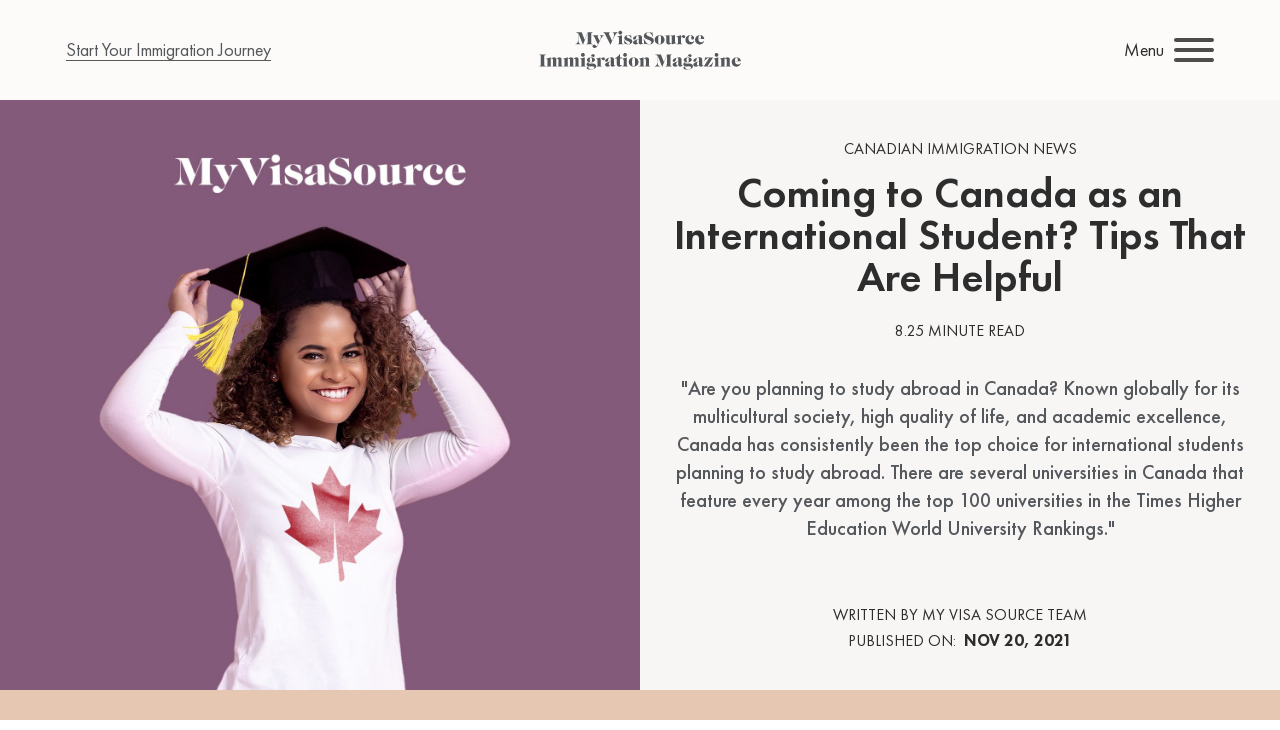

--- FILE ---
content_type: text/html; charset=UTF-8
request_url: https://www.myvisasource.com/blog/coming-to-canada-as-an-international-student-tips-that-are-helpful
body_size: 21500
content:
<!doctype html><!--[if lt IE 7]> <html class="no-js lt-ie9 lt-ie8 lt-ie7" lang="en-us" > <![endif]--><!--[if IE 7]>    <html class="no-js lt-ie9 lt-ie8" lang="en-us" >        <![endif]--><!--[if IE 8]>    <html class="no-js lt-ie9" lang="en-us" >               <![endif]--><!--[if gt IE 8]><!--><html class="no-js" lang="en-us"><!--<![endif]--><head>
    <meta charset="utf-8">
    <meta http-equiv="X-UA-Compatible" content="IE=edge,chrome=1">
    <meta name="author" content="Sunny S. Dhillon">
    <meta name="description" content="Are you a foreign student that wants to study in Canada? Find out how the Canadian universities work, how to apply and other related topics. Click here!">
    <meta name="generator" content="HubSpot">
    <title>Coming to Canada as an International Student? Tips That Are Helpful</title>
    <link rel="shortcut icon" href="https://www.myvisasource.com/hubfs/mvs-favicon-circle.png">
    
<meta name="viewport" content="width=device-width, initial-scale=1">

    <script src="/hs/hsstatic/jquery-libs/static-1.4/jquery/jquery-1.11.2.js"></script>
<script>hsjQuery = window['jQuery'];</script>
    <meta property="og:description" content="Are you a foreign student that wants to study in Canada? Find out how the Canadian universities work, how to apply and other related topics. Click here!">
    <meta property="og:title" content="Coming to Canada as an International Student? Tips That Are Helpful">
    <meta name="twitter:description" content="Are you a foreign student that wants to study in Canada? Find out how the Canadian universities work, how to apply and other related topics. Click here!">
    <meta name="twitter:title" content="Coming to Canada as an International Student? Tips That Are Helpful">

    

    
    <style>
a.cta_button{-moz-box-sizing:content-box !important;-webkit-box-sizing:content-box !important;box-sizing:content-box !important;vertical-align:middle}.hs-breadcrumb-menu{list-style-type:none;margin:0px 0px 0px 0px;padding:0px 0px 0px 0px}.hs-breadcrumb-menu-item{float:left;padding:10px 0px 10px 10px}.hs-breadcrumb-menu-divider:before{content:'›';padding-left:10px}.hs-featured-image-link{border:0}.hs-featured-image{float:right;margin:0 0 20px 20px;max-width:50%}@media (max-width: 568px){.hs-featured-image{float:none;margin:0;width:100%;max-width:100%}}.hs-screen-reader-text{clip:rect(1px, 1px, 1px, 1px);height:1px;overflow:hidden;position:absolute !important;width:1px}
</style>

<link rel="stylesheet" href="https://www.myvisasource.com/hubfs/hub_generated/module_assets/1/38025540710/1741336027834/module_Blog_Nav.min.css">
<link rel="stylesheet" href="https://www.myvisasource.com/hubfs/hub_generated/module_assets/1/37724978386/1741336014177/module_Blog_Heading_Date_Changes.min.css">
<link rel="stylesheet" href="https://www.myvisasource.com/hubfs/hub_generated/module_assets/1/37751056069/1741336016590/module_Related_Blog_Posts.min.css">
<link rel="stylesheet" href="/hs/hsstatic/BlogSocialSharingSupport/static-1.258/bundles/project.css">
<link rel="stylesheet" href="https://www.myvisasource.com/hubfs/hub_generated/module_assets/1/38172121954/1741336031920/module_Blog_Post_Subscription_Break.min.css">
<link rel="stylesheet" href="https://www.myvisasource.com/hubfs/hub_generated/module_assets/1/37832066988/1741336019788/module_Blog_Main_CTA.min.css">
<link rel="stylesheet" href="https://www.myvisasource.com/hubfs/hub_generated/module_assets/1/41201602803/1741336106255/module_Fixed_Popular_Blog_Posts_For_Blogs.min.css">
<link rel="stylesheet" href="https://www.myvisasource.com/hubfs/hub_generated/module_assets/1/84256701190/1741336215466/module_Exit_Intent_Pop_Up.min.css">
<link rel="stylesheet" href="https://www.myvisasource.com/hubfs/hub_generated/module_assets/1/152336832527/1741336226960/module_Awards_Banner_Replacement.min.css">
<link rel="stylesheet" href="https://www.myvisasource.com/hubfs/hub_generated/module_assets/1/37923578142/1741336025016/module_Footer_Buttons.min.css">
<link rel="stylesheet" href="https://www.myvisasource.com/hubfs/hub_generated/module_assets/1/37695461327/1741196593349/module_Footer_Nav.min.css">
<link rel="stylesheet" href="https://www.myvisasource.com/hubfs/hub_generated/module_assets/1/37695051227/1741336013269/module_Footer_Socials.min.css">
    

    
<!--  Added by GoogleAnalytics4 integration -->
<script>
var _hsp = window._hsp = window._hsp || [];
window.dataLayer = window.dataLayer || [];
function gtag(){dataLayer.push(arguments);}

var useGoogleConsentModeV2 = true;
var waitForUpdateMillis = 1000;


if (!window._hsGoogleConsentRunOnce) {
  window._hsGoogleConsentRunOnce = true;

  gtag('consent', 'default', {
    'ad_storage': 'denied',
    'analytics_storage': 'denied',
    'ad_user_data': 'denied',
    'ad_personalization': 'denied',
    'wait_for_update': waitForUpdateMillis
  });

  if (useGoogleConsentModeV2) {
    _hsp.push(['useGoogleConsentModeV2'])
  } else {
    _hsp.push(['addPrivacyConsentListener', function(consent){
      var hasAnalyticsConsent = consent && (consent.allowed || (consent.categories && consent.categories.analytics));
      var hasAdsConsent = consent && (consent.allowed || (consent.categories && consent.categories.advertisement));

      gtag('consent', 'update', {
        'ad_storage': hasAdsConsent ? 'granted' : 'denied',
        'analytics_storage': hasAnalyticsConsent ? 'granted' : 'denied',
        'ad_user_data': hasAdsConsent ? 'granted' : 'denied',
        'ad_personalization': hasAdsConsent ? 'granted' : 'denied'
      });
    }]);
  }
}

gtag('js', new Date());
gtag('set', 'developer_id.dZTQ1Zm', true);
gtag('config', 'G-TZGS8J5DL1');
</script>
<script async src="https://www.googletagmanager.com/gtag/js?id=G-TZGS8J5DL1"></script>

<!-- /Added by GoogleAnalytics4 integration -->


<!-- Google tag (gtag.js) -->
<!-- Global site tag (gtag.js) - Google Analytics -->
<script>
  window.dataLayer = window.dataLayer || [];
</script>
<!-- WEBFONTS -->
  <link rel="preload" as="font" href="https://www.myvisasource.com/hubfs/Fonts/Futura%20PT/FuturaPT-Heavy.woff2" type="font/woff2" crossorigin="anonymous">
  <link rel="preload" as="font" href="https://www.myvisasource.com/hubfs/Fonts/Futura%20PT/FuturaPT-Demi.woff2" type="font/woff2" crossorigin="anonymous">
  <link rel="preload" as="font" href="https://www.myvisasource.com/hubfs/Fonts/Futura%20PT/FuturaPT-Book.woff2" type="font/woff2" crossorigin="anonymous">
<!-- End of WEBFONTS -->
<!-- Google Tag Manager -->
<script>(function(w,d,s,l,i){w[l]=w[l]||[];w[l].push({'gtm.start':
new Date().getTime(),event:'gtm.js'});var f=d.getElementsByTagName(s)[0],
j=d.createElement(s),dl=l!='dataLayer'?'&l='+l:'';j.async=true;j.src=
'https://www.googletagmanager.com/gtm.js?id='+i+dl;f.parentNode.insertBefore(j,f);
})(window,document,'script','dataLayer','GTM-P8TLK8');</script>
<!-- End Google Tag Manager -->

<!-- ****** faviconit.com favicons ****** -->
<link rel="shortcut icon" href="/hubfs/favicon.ico">
<link rel="icon" sizes="16x16 32x32 64x64" href="/hubfs/favicon.ico">
<link rel="icon" type="image/png" sizes="196x196" href="/hubfs/favicon-192.png">
<link rel="icon" type="image/png" sizes="160x160" href="/hubfs/favicon-160.png">
<link rel="icon" type="image/png" sizes="96x96" href="/hubfs/favicon-96.png">
<link rel="icon" type="image/png" sizes="64x64" href="/hubfs/favicon-64.png">
<link rel="icon" type="image/png" sizes="32x32" href="/hubfs/favicon-32.png">
<link rel="icon" type="image/png" sizes="16x16" href="/hubfs/favicon-16.png">
<link rel="apple-touch-icon" href="/hubfs/favicon-57.png">
<link rel="apple-touch-icon" sizes="114x114" href="/hubfs/favicon-114.png">
<link rel="apple-touch-icon" sizes="72x72" href="/hubfs/favicon-72.png">
<link rel="apple-touch-icon" sizes="144x144" href="/hubfs/favicon-144.png">
<link rel="apple-touch-icon" sizes="60x60" href="/hubfs/favicon-60.png">
<link rel="apple-touch-icon" sizes="120x120" href="/hubfs/favicon-120.png">
<link rel="apple-touch-icon" sizes="76x76" href="/hubfs/favicon-76.png">
<link rel="apple-touch-icon" sizes="152x152" href="/hubfs/favicon-152.png">
<link rel="apple-touch-icon" sizes="180x180" href="/hubfs/favicon-180.png">
<meta name="msapplication-TileColor" content="#FFFFFF">
<meta name="msapplication-TileImage" content="/favicon-144.png">
<meta name="msapplication-config" content="/browserconfig.xml">
<!-- ****** faviconit.com favicons ****** -->

<meta property="og:image" content="https://www.myvisasource.com/hubfs/logo-for-facebook2.png">
<meta property="og:image:type" content="image/png">
<meta property="og:image:width" content="1200">
<meta property="og:image:height" content="627">
<meta property="twitter:card" content="summary_large_image">

<!-- Lazy Loading -->
<script src="https://cdnjs.cloudflare.com/ajax/libs/jquery.lazy/1.7.11/jquery.lazy.min.js" integrity="sha512-eviLb3jW7+OaVLz5N3B5F0hpluwkLb8wTXHOTy0CyNaZM5IlShxX1nEbODak/C0k9UdsrWjqIBKOFY0ELCCArw==" crossorigin="anonymous" referrerpolicy="no-referrer" defer></script>
<script src="https://cdnjs.cloudflare.com/ajax/libs/jquery.lazy/1.7.11/plugins/jquery.lazy.iframe.min.js" integrity="sha512-2KBocRJVpnSR8fZd0kVRm1pn6QInnSTmPW4bnh5E2jBuHv0B7K1vXjSZ1pKiWx7DuS5gWCqCJY6qzNWjHFaXxg==" crossorigin="anonymous" referrerpolicy="no-referrer" defer></script>
<script src="https://cdnjs.cloudflare.com/ajax/libs/jquery.lazy/1.7.11/plugins/jquery.lazy.picture.min.js" integrity="sha512-O23kMRJZagQUmjuR4OA9m/yoyIGjB0bwzmIbCwnkXgKPQ9hRf+MgGeZu12vf+OUDqEGtUnTR9NsPjqEwmc3WtQ==" crossorigin="anonymous" referrerpolicy="no-referrer" defer></script>

<script type="application/ld+json">
{
"@context": "http://schema.org",
"@type": "LegalService",
"name": "My Visa Source",
"url": "https://www.myvisasource.com/",
"image": "https://www.myvisasource.com/hs-fs/hubfs/my-visa-source-compressed.png",
"telephone": "+1-888-509-1987",
"award":
[
"Sonia was named \"Most Influential Woman in Immigration Law in Canada\" by Acquisition International's 2018 Global Excellence Awards. Choose an award-winning team to provide solutions for your immigration challenges.",
"2017 - 2020 - Top Choice Award - Top Immigration Law Services",
"2016 - 2018 - Corporate LiveWire - Corporate Immigration Law Team of the Year in Canada",
"2015 - 2020 - Three Best Rated - Best Immigration Firm",
"2015 - 2019 - AI Legal Awards - Leading Immigration Law Firm - Canada",
"2016 - Global Law Experts - Corporate Immigration Law Firm of the Year in Canada",
"2015 & 2016 - Global Law Experts - Recommended Firm",
"2015 & 2016 - Legals Finest - Client Choice - Corporate Immigration Law Award in Canada"
],
"sameAs":
[
"https://www.facebook.com/MyVisaSource",
"https://www.linkedin.com/company/my-visa-source-law-mdp",
"https://twitter.com/MyVisaSource"
]
}
</script>
<style>
/* Top Banner */
.corona-bar h6 {
  padding-top:5px;
  padding-bottom:5px;
  color: inherit;
  text-align: center;
  font-size: 20px;
  position: relative;
  background-size: auto;
}
.corona-bar a{
  text-decoration: none;
  color: inherit;
}

.corona-bar a:hover{
  text-decoration: none;
  color: inherit;
}
.corona-button {
  background-color: var(--main-accent-color);
  color: white;
  border: none;
  position: relative;
  top: -1px;
  text-align: center;
  text-decoration: none;
  display: inline-block;
  font-size: 14px;
  font-weight: 400;
  padding: 3px 10px;
  border-radius: 99px;
  cursor: pointer;
}

.corona-bar-background{
  height: 36px;
  width: 100%;
  margin: 0 auto;
  transition: 0.2s;
  overflow: hidden;
  /*
  -webkit-background-size: cover;
  -moz-background-size: cover;
  -o-background-size: cover;
  background-size: cover;
  */
}
@media (max-width: 1600px){
  
  .corona-button {
    border: none;
    position: relative;
    top: -2px;
    text-align: center;
    text-decoration: none;
    display: inline-block;
    font-size: 14px;
    font-weight: 400;
    padding: 3px 10px;
    border-radius: 99px;
  }
  .corona-bar h6 {
    padding-top:5px;
    padding-bottom:5px;
    text-align: center;
    font-size: 17px;
    position: relative;
    display:inline-block; 
    white-space: nowrap;
    -moz-animation:  caption 17s linear 0s infinite;
    -webkit-animation:  caption 17s linear 0s infinite;
  }

  @-moz-keyframes caption { 
      0% { margin-left:120%; } 100% { margin-left:-600px; }  
  }
  @-webkit-keyframes caption { 
      0% { margin-left:120%; } 100% { margin-left:-600px; }  
  }

  .corona-bar-background{
    height: 36px;
    width: 100%;
    -webkit-background-size: cover;
    -moz-background-size: cover;
    -o-background-size: cover;
    background-size: cover;
  }
  /*end top banner*/
</style>
<style>
   /*main nav*/
 /* hamburger */
.hamburger {
  z-index: 999999;
  padding: 15px 0 15px 10px;
  cursor: pointer;
  -webkit-transition-property: opacity, -webkit-filter;
  transition-property: opacity, -webkit-filter;
  -o-transition-property: opacity, filter;
  transition-property: opacity, filter;
  transition-property: opacity, filter, -webkit-filter;
  -webkit-transition-duration: 0.15s;
  -o-transition-duration: 0.15s;
  transition-duration: 0.15s;
  -webkit-transition-timing-function: linear;
  -o-transition-timing-function: linear;
  transition-timing-function: linear;
  font: inherit;
  color: inherit;
  text-transform: none;
  background-color: transparent;
  border: 0;
  margin: 0;
  opacity: 0.85;
  overflow: visible; }
.hamburger:hover {
  opacity: 1; }
.hamburger.is-active:hover {
  opacity: 1; }
.hamburger.is-active .hamburger-inner,
.hamburger.is-active .hamburger-inner::before,
.hamburger.is-active .hamburger-inner::after {
  background-color: #2d2d2d; }

.hamburger-box {
  width: 40px;
  height: 24px;
  display: inline-block;
  position: relative; }

.hamburger-inner {
  display: block;
  top: 50%;
  margin-top: -2px; }
.hamburger-inner, .hamburger-inner::before, .hamburger-inner::after {
  width: 40px;
  height: 4px;
  background-color: #2d2d2d;
  border-radius: 4px;
  position: absolute;
  -webkit-transition-property: -webkit-transform;
  transition-property: -webkit-transform;
  -o-transition-property: transform;
  transition-property: transform;
  transition-property: transform, -webkit-transform;
  -webkit-transition-duration: 0.15s;
  -o-transition-duration: 0.15s;
  transition-duration: 0.15s;
  -webkit-transition-timing-function: ease;
  -o-transition-timing-function: ease;
  transition-timing-function: ease; }
.hamburger-inner::before, .hamburger-inner::after {
  content: "";
  display: block; }
.hamburger-inner::before {
  top: -10px; }
.hamburger-inner::after {
  bottom: -10px; }
.hamburger--collapse .hamburger-inner {
  top: auto;
  bottom: 0;
  -webkit-transition-duration: 0.13s;
  -o-transition-duration: 0.13s;
  transition-duration: 0.13s;
  -webkit-transition-delay: 0.13s;
  -o-transition-delay: 0.13s;
  transition-delay: 0.13s;
  -webkit-transition-timing-function: cubic-bezier(0.55, 0.055, 0.675, 0.19);
  -o-transition-timing-function: cubic-bezier(0.55, 0.055, 0.675, 0.19);
  transition-timing-function: cubic-bezier(0.55, 0.055, 0.675, 0.19); }
.hamburger--collapse .hamburger-inner::after {
  top: -20px;
  -webkit-transition: top 0.2s 0.2s cubic-bezier(0.33333, 0.66667, 0.66667, 1), opacity 0.1s linear;
  -o-transition: top 0.2s 0.2s cubic-bezier(0.33333, 0.66667, 0.66667, 1), opacity 0.1s linear;
  transition: top 0.2s 0.2s cubic-bezier(0.33333, 0.66667, 0.66667, 1), opacity 0.1s linear; }
.hamburger--collapse .hamburger-inner::before {
  -webkit-transition: top 0.12s 0.2s cubic-bezier(0.33333, 0.66667, 0.66667, 1), -webkit-transform 0.13s cubic-bezier(0.55, 0.055, 0.675, 0.19);
  transition: top 0.12s 0.2s cubic-bezier(0.33333, 0.66667, 0.66667, 1), -webkit-transform 0.13s cubic-bezier(0.55, 0.055, 0.675, 0.19);
  -o-transition: top 0.12s 0.2s cubic-bezier(0.33333, 0.66667, 0.66667, 1), transform 0.13s cubic-bezier(0.55, 0.055, 0.675, 0.19);
  transition: top 0.12s 0.2s cubic-bezier(0.33333, 0.66667, 0.66667, 1), transform 0.13s cubic-bezier(0.55, 0.055, 0.675, 0.19);
  transition: top 0.12s 0.2s cubic-bezier(0.33333, 0.66667, 0.66667, 1), transform 0.13s cubic-bezier(0.55, 0.055, 0.675, 0.19), -webkit-transform 0.13s cubic-bezier(0.55, 0.055, 0.675, 0.19); }

.hamburger--collapse.is-active .hamburger-inner {
  -webkit-transform: translate3d(0, -10px, 0) rotate(-45deg);
  transform: translate3d(0, -10px, 0) rotate(-45deg);
  -webkit-transition-delay: 0.22s;
  -o-transition-delay: 0.22s;
  transition-delay: 0.22s;
  -webkit-transition-timing-function: cubic-bezier(0.215, 0.61, 0.355, 1);
  -o-transition-timing-function: cubic-bezier(0.215, 0.61, 0.355, 1);
  transition-timing-function: cubic-bezier(0.215, 0.61, 0.355, 1); }
.hamburger--collapse.is-active .hamburger-inner::after {
  top: 0;
  opacity: 0;
  -webkit-transition: top 0.2s cubic-bezier(0.33333, 0, 0.66667, 0.33333), opacity 0.1s 0.22s linear;
  -o-transition: top 0.2s cubic-bezier(0.33333, 0, 0.66667, 0.33333), opacity 0.1s 0.22s linear;
  transition: top 0.2s cubic-bezier(0.33333, 0, 0.66667, 0.33333), opacity 0.1s 0.22s linear; }
.hamburger--collapse.is-active .hamburger-inner::before {
  top: 0;
  -webkit-transform: rotate(-90deg);
  -ms-transform: rotate(-90deg);
  transform: rotate(-90deg);
  -webkit-transition: top 0.1s 0.16s cubic-bezier(0.33333, 0, 0.66667, 0.33333), -webkit-transform 0.13s 0.s cubic-bezier(0.215, 0.61, 0.355, 1);
  transition: top 0.1s 0.16s cubic-bezier(0.33333, 0, 0.66667, 0.33333), -webkit-transform 0.13s 0.s cubic-bezier(0.215, 0.61, 0.355, 1);
  -o-transition: top 0.1s 0.16s cubic-bezier(0.33333, 0, 0.66667, 0.33333), transform 0.13s 0.s cubic-bezier(0.215, 0.61, 0.355, 1);
  transition: top 0.1s 0.16s cubic-bezier(0.33333, 0, 0.66667, 0.33333), transform 0.13s 0.s cubic-bezier(0.215, 0.61, 0.355, 1);
  transition: top 0.1s 0.16s cubic-bezier(0.33333, 0, 0.66667, 0.33333), transform 0.13s 0.s cubic-bezier(0.215, 0.61, 0.355, 1), -webkit-transform 0.13s 0.s cubic-bezier(0.215, 0.61, 0.355, 1); }

/* ------------------ end hamburger -------------------- */

.mobile-nav{
  display: none;
}
.header-container-wrapper{
  position: sticky;
  z-index: 999;
  top: 0;
}
.nav-wrapper{
  display: flex;
  flex-direction: column;
  align-items: center;
  justify-content: center;
}
.nav-wrapper .content-wrapper{
  display: flex;
  align-items: center;
  justify-content: space-between;
  max-width: 1200px;
  padding: 0 10px;
  box-sizing: border-box;
  margin: auto;
  height: 90px;
  width: 100%;
}
.nav-wrapper .content-wrapper .logo{
  width: 220px;
  height: auto;
  margin-right: 10%;
  display: flex;
  justify-content: center;
  align-items: center;
}
.nav-wrapper .content-wrapper .logo img{
  width: 100%;
  height: auto;
  margin: auto;
}
.nav-wrapper .content-wrapper .right-container{
  display: flex;
  justify-content: space-between;
  align-items: center;
  flex: 1;
}
.nav-wrapper .content-wrapper .right-container .get-started{
  padding: 10px 20px;
  border-radius: 99px;
  background: #fbb217;
  border: none;
  color: white;
  margin-left: 3%;
  cursor: pointer;
  transition: 0.2s;
  font-weight: 600;
}
.nav-wrapper .content-wrapper .right-container .get-started:hover{
  opacity: 0.7;
  text-decoration: none;
  }
.nav-wrapper .content-wrapper .right-container .get-started:selected{
  text-decoration: none;
}
.hs_cos_wrapper{
  flex: 1;
}
.hs-menu-wrapper{
  color: #54575b;
}
.hs-menu-wrapper a{
  text-decoration: none;
  color: inherit;
}
.hs-menu-wrapper a:selected{
  color: inherit;
}
.hs-menu-wrapper ul{
  padding: 0;
}
.hs-menu-wrapper li{
  list-style-type: none;
}
.hs-menu-wrapper>ul{
  display: flex;
  justify-content: space-between;
  margin: 0;
}
.hs-menu-wrapper ul .hs-menu-depth-1{
  position: relative;
}
.hs-menu-wrapper ul .hs-menu-depth-1 a{
  font-size: 18px;
  font-weight: 700;
  transition: 0.2s;
}
.hs-menu-wrapper ul .hs-menu-depth-1 a:hover{
  text-decoration: none;
  color: inherit;
  opacity: 0.7;
}
.hs-menu-wrapper ul .hs-menu-depth-1 ul{
  position: absolute;
  display: none;
  flex-direction: column;
  background: white;
  z-index: 99;
  width: 200px;
  box-shadow: 1px 1px 4px rgb(0 0 0 / 15%);
  transition: 0.2s;
  margin: 0;
}
.hs-menu-wrapper ul .hs-menu-depth-1:hover ul{
  display: flex;
}
.hs-menu-wrapper ul .hs-menu-depth-1 ul li{
  padding: 0;
  border-bottom: 1px solid #ECECEC;
  box-sizing: border-box;
  margin-bottom: 0px;
  line-height: 1;
}
.hs-menu-wrapper ul .hs-menu-depth-1 ul li a{
  font-size: 16px;
  font-weight: 400;
  line-height: 1;
  padding: 10px;
  display: inline-block;
}
.hs-menu-wrapper ul .hs-menu-depth-1 ul .hs-menu-depth-2>ul{
  margin-left: 190px;
  margin-top: -20px;
  z-index: 99;
  display: none;
}
.hs-menu-wrapper ul .hs-menu-depth-1 ul .hs-menu-depth-2:hover ul{
  display: flex;
}
.hs-search-field__bar form{
  display: flex;
  min-width: 300px;
  width: 50%;
  margin: 10px auto;
  justify-content: center;
}
.hs-search-field__bar form button{
  background: none;
  border: 2px solid black;
}
.hs-search-field__bar form button img{
  height: 20px;
  width: 30px;
  padding: 0 5px;
}
.nav-wrapper .search{
  margin-left: 3%;
  height: 20px;
  width: auto;
  display: flex;
  justify-content: center;
  align-items: center;
  cursor: pointer;
  transition: 0.2s;
}
.nav-wrapper .search:hover{
  opacity: 0.7;
}
.nav-wrapper .search img{
  width: auto;
  height: 100%;
}
.nav-wrapper .desktop-search{
  max-height: 0px;
  overflow: hidden;
  transition: 0.2s;
}
.nav-wrapper .desktop-search.active{
  max-height: 100px;
}
  
  /* get started dropdown start*/
  .right-container{
  position: relative;
}
.nav-wrapper .content-wrapper .right-container .get-started:hover,
.nav-wrapper .content-wrapper .right-container .get-started.active{
  border-radius: 23px 23px 0 0;
  transition: 0.1s;
}
.get-started:hover + .get-started-dropdown{
  max-height: 400px;
}
.get-started-dropdown:hover{
  max-height: 400px;
}
.get-started-dropdown:hover + #get-started-button{
  border-radius: 23px 23px 0 0;
}
.get-started-dropdown{
  position: absolute;
  background: white;
  top: 100%;
  right: 0;
  width: 300px;
  height: auto;
  display: flex;
  flex-direction: column;
  text-align: center;
  border-radius: 10px 0 10px 10px;
-webkit-box-shadow: 0px 20px 26px -22px rgba(0,0,0,0.77); 
box-shadow: 0px 20px 26px -22px rgba(0,0,0,0.77);
  max-height: 0;
  overflow: hidden;
  transition: 0.2s;
}
.get-started-dropdown .dropdown-header{
  background: #fbb217;
  color: white;
  font-size: 18px;
  padding: 10px 0;
  font-weight: 600;
  border-radius: 10px 0 0 0;
}
.get-started-dropdown .label{
  margin-top: 10px;
  color: #2d2d2d;
  font-size: 16px;
}
.get-started-dropdown .button{
  border-radius: 99px;
  background: #fbb217;
  color: white !important;
  font-weight: 600;
  font-size: 18px;
  padding: 5px 20px;
  width: fit-content;
  margin: 0 auto 0px auto;
  transition: 0.2s;
}
.get-started-dropdown .button:hover{
  opacity: 0.7;
}
.get-started-dropdown .button:last-child{
  margin-bottom: 20px;
}
  /* end get started dropdown */
@media (max-width: 1050px){
  .mobile-nav{
    display: block !important;
  }
  .desktop-nav{
    display: none !important;
  }
  .nav-wrapper .content-wrapper .logo{
    margin-right: 0;
  }
  .bottom-section{
    flex: 1;
    width: 100%;
    text-align: center;
  }
  .bottom-section .help-text{
    font-size: 21px;
    font-weight: 600;
    margin: 20px 0;
  }
  .bottom-section .phone-bubble{
    border: none;
    border-radius: 99px;
    background: #fbb217;
    padding: 10px 20px;
    color: white !important;
    font-size: 21px;
    font-weight: 700;
    margin-top: 20px;
  }
  .nav-wrapper{
  }
  .nav-wrapper .content-wrapper{
    position: relative;
    width: 100%;
    height: 70px;
  }
  .nav-wrapper .content-wrapper .phone-icon{
    width: 40px;
    padding-right: 10px;
  }
  .nav-wrapper .content-wrapper .phone-icon img{
    height: 35px;
    width: auto;
  }
  .nav-wrapper .content-wrapper .right-container{
    height: calc(100vh - 106px);
    max-height: 0;
    width: 100%;
    flex-direction: column;
    justify-content: flex-start;
    align-items: flex-start;
    position: absolute;
    top: 70px;
    left: 0;
    background: whitesmoke;
    padding: 0;
    overflow: scroll;
    transition: 0.2s;
  }
  .nav-wrapper .content-wrapper .right-container.active{
    max-height: 1000px;
  }
  .nav-wrapper .content-wrapper .right-container .mobile-cta{
    width: 100%;
    padding: 15px 0;
    text-align: center;
    color: white;
    background: #fbb217;
    font-size: 22px;
    font-weight: 700;
  }
  .hs_cos_wrapper{
    width: 100%;
  }
  .hs-menu-wrapper{
  }
  .hs-menu-wrapper a{
    display: inline-block;
  }
  .hs-menu-wrapper>ul{
    flex-direction: column;
  }
  .hs-menu-wrapper .hs-item-has-children>a{
    pointer-events: none;
  }
  .hs-menu-wrapper .hs-item-has-children ul .hs-item-has-children>a{
	  pointer-events: none;
  }
  .hs-menu-wrapper ul .hs-menu-depth-1{
    margin-bottom: 2px;
    background: white;
    cursor: pointer;
  }
  .hs-menu-wrapper ul .hs-menu-depth-1 a{
    font-size: 21px;
    padding: 10px 30px;
    font-weight: 700;
    width: 100%;
    box-sizing: border-box;
  }
  .hs-menu-wrapper ul .hs-menu-depth-1 ul{
    position: static;
    display: flex;
    max-height: 0;
    overflow: hidden;
    width: 100%;
  }
  .hs-menu-wrapper ul .hs-menu-depth-1 ul .hs-menu-depth-2>ul{
    padding-left: 40px;
    margin-top: 0;
    margin-left: 0;
  }
  .hs-menu-wrapper .hs-item-has-children{
    transition: 0.2s;
  }
  .hs-menu-wrapper .hs-item-has-children.active{
    background: #ececec;
  }
  .hs-menu-wrapper .hs-item-has-children.active ul{
    max-height: 500px;
  }
  .hs-menu-wrapper ul .hs-menu-depth-1 ul{
    box-shadow: none;
    background: whitesmoke;
  }
  .hs-menu-wrapper ul .hs-menu-depth-1 ul li{
    border-bottom: none;
    padding: 0;
  }
  .hs-menu-wrapper ul .hs-menu-depth-1 ul li a{
    width: 100%;
    box-sizing: border-box;
    padding: 5px 0 5px 40px;
    font-size: 20px;
    color: #0178a6;
  }
}

 /* end main nav */

}
</style>
<meta property="og:image" content="https://www.myvisasource.com/hubfs/Compressed%20Blog%20Images/50kb/young-graduate-student-with-canadian-symbol-on-shirt-my-visa-source-50kb.jpeg">
<meta property="og:image:width" content="500">
<meta property="og:image:height" content="500">
<meta property="og:image:alt" content="young graduate student with canadian symbol on shirt my visa source">
<meta name="twitter:image" content="https://www.myvisasource.com/hubfs/Compressed%20Blog%20Images/50kb/young-graduate-student-with-canadian-symbol-on-shirt-my-visa-source-50kb.jpeg">
<meta name="twitter:image:alt" content="young graduate student with canadian symbol on shirt my visa source">

<meta property="og:url" content="https://www.myvisasource.com/blog/coming-to-canada-as-an-international-student-tips-that-are-helpful">
<meta name="twitter:card" content="summary_large_image">

<link rel="canonical" href="https://www.myvisasource.com/blog/coming-to-canada-as-an-international-student-tips-that-are-helpful">

<meta property="og:type" content="article">
<link rel="alternate" type="application/rss+xml" href="https://www.myvisasource.com/blog/rss.xml">
<meta name="twitter:domain" content="www.myvisasource.com">

<meta http-equiv="content-language" content="en-us">
<link rel="stylesheet" href="//7052064.fs1.hubspotusercontent-na1.net/hubfs/7052064/hub_generated/template_assets/DEFAULT_ASSET/1767723259071/template_layout.min.css">


<link rel="stylesheet" href="https://www.myvisasource.com/hubfs/hub_generated/template_assets/1/55842561655/1741463477377/template_My_Visa_Source_Sept_2021-style-trimmed.min.css">


    
    

</head>
<body class="blog   hs-content-id-58436466358 hs-blog-post hs-content-path-blog-coming-to-canada-as-an-international-student- hs-content-name-coming-to-canada-as-an-international-student-tips- hs-blog-name-canadian-immigration-news hs-blog-id-2381857862" style="">
    <div class="header-container-wrapper">
    <div class="header-container container-fluid">

<div class="row-fluid-wrapper row-depth-1 row-number-1 ">
<div class="row-fluid ">
<div class="span12 widget-span widget-type-custom_widget " style="" data-widget-type="custom_widget" data-x="0" data-w="12">
<div id="hs_cos_wrapper_module_163283954298880" class="hs_cos_wrapper hs_cos_wrapper_widget hs_cos_wrapper_type_module" style="" data-hs-cos-general-type="widget" data-hs-cos-type="module"><div class="blog-nav-container blog-background">
  <div class="get-started-button">
    <a href="/free-assessment" class="fancy-underline">Start Your Immigration Journey</a>
  </div>
  <!--
<div class="toggle-switch">
<div>
CAN
</div>
<input type="checkbox" id="example"/>
<label for="example" class="toggle">
<div class="slider"></div>
</label>
<div>
US
</div>
</div>
-->
  <a class="logo-container" href="https://www.myvisasource.com/blog">
    <img class="logo" src="https://www.myvisasource.com/hubfs/MVS%20Blog%20Logo%20Center%20Aligned.svg" alt="My Visa Source">
  </a>
  <a class="logo-container" href="https://www.myvisasource.com/blog">
    <img class="shrunk-logo" src="https://www.myvisasource.com/hubfs/MVS%20Blog%20Logo%20Full%20Width.svg" alt="My Visa Source">
  </a>
  <a class="logo-container" href="https://www.myvisasource.com/blog">
    <img class="mobile-logo" src="https://www.myvisasource.com/hubfs/MVS%20Blog%20Logo%20Left%20Aligned.svg" alt="My Visa Source">
  </a>
  <div class="menu-container">
    <div class="title">
      Menu
    </div>
    <div class="hamburger hamburger--collapse" tabindex="0" aria-label="Menu" role="button" aria-controls="navigation">
      <div class="hamburger-box">
        <div class="hamburger-inner"></div>
      </div>
    </div>
  </div>
</div>
<div class="nav-open-container">
  <div class="nav">
    <div class="left">
      <a class="fancy-underline" href="https://www.myvisasource.com/">Go To MyVisaSource.com</a>
    </div>
    <div class="right">
      <a class="fancy-underline" href="https://www.myvisasource.com/free-assessment">free assessment</a>
    </div>
  </div>
  <div class="content-wrapper">
    <div class="left">
      <div class="larger-container">
        <img class="image fade background-lazy" name="image1" data-src="https://www.myvisasource.com/hubfs/Compressed%20Blog%20Images/50kb%20resized%20jpg/a-business-woman-talking-on-her-cell-with-a-facemask-by-my-visa-source.jpg">
        <img class="image fade background-lazy" name="image2" data-src="https://www.myvisasource.com/hubfs/Compressed%20Blog%20Images/50kb%20resized%20jpg/smooth-stones-stacked-together-with-one-shaped-like-a-hear-all-on-sand-by-my-visa-source.jpg">
        <img class="image fade background-lazy" name="image3" data-src="https://www.myvisasource.com/hubfs/Compressed%20Blog%20Images/50kb%20resized%20jpg/male-and-female-wedding-rings-standing-up-with-blurry-background-with-circles-by-my-visa-source.jpg">
        <img class="image fade background-lazy" name="image4" data-src="https://www.myvisasource.com/hubfs/Compressed%20Blog%20Images/50kb%20resized%20jpg/a-skyline-of-toronto-by-my-visa-source.jpg">
      </div>
    </div>
    <div class="right">
      <div class="title">
        Browse By Category
      </div>
      <div class="link-container" name="image1">
        <div class="title">
          <a href="https://www.myvisasource.com/about/">About Us</a>
        </div>
        <div class="intro-text">
          About My Visa Source
        </div>
      </div>
      <div class="link-container" name="image2">
        <div class="title">
          <a href="https://www.myvisasource.com/blog/usa">US Immigration News</a>
        </div>
        <div class="intro-text">
          Stay up to date on US Immigration News
        </div>
      </div>
      <div class="link-container" name="image2">
        <div class="title">
          <a href="https://www.myvisasource.com/canadian-immigration/">Canadian Visas</a>
        </div>
        <div class="intro-text">
          See All Our Canadian Visa Services
        </div>
      </div>
      <div class="link-container" name="image3">
        <div class="title">
          <a href="https://www.myvisasource.com/usa-immigration/">US Visas</a>
        </div>
        <div class="intro-text">
          See All Our US Visa Services
        </div>
      </div>
      <div class="link-container" name="image4">
        <div class="title">
          <a href="https://www.myvisasource.com/contact-us/">Contact Us</a>
        </div>
        <div class="intro-text">
          Contact Us Today!
        </div>
      </div>
      <div class="title bottom">
        More From My Visa Source
      </div>
      <div class="extra-links-container">
        <a href="/tools/" class="extra-link">
          Immigration Tools
        </a>
        <a href="https://www.myvisasource.com/canadian-immigration/permanent-residence/express-entry/ee-crs-chatbot/" class="extra-link">
          Express Entry CRS Calculator
        </a>
        <a href="/tools/ielts-celpip-tef-calculator/" class="extra-link">
          Language Point Calculator
        </a>
      </div>
    </div>
  </div>
  <div class="footer-wrapper">
    <div class="social">
      <a href="https://twitter.com/MyVisaSource" target="_blank" rel="noopener noreferrer">Twitter</a>
    </div>
    <div class="social">
      <a href="https://www.facebook.com/MyVisaSource" target="_blank" rel="noopener noreferrer">Facebook</a>
    </div>
    <div class="social">
      <a href="https://www.linkedin.com/company/my-visa-source-law-mdp" target="_blank" rel="noopener noreferrer">LinkedIn</a>
    </div>
  </div>
</div></div>

</div><!--end widget-span -->
</div><!--end row-->
</div><!--end row-wrapper -->

    </div><!--end header -->
</div><!--end header wrapper -->

<div class="body-container-wrapper">
    <div class="body-container container-fluid">

<div class="row-fluid-wrapper row-depth-1 row-number-1 ">
<div class="row-fluid ">
<div class="span12 widget-span widget-type-cell " style="" data-widget-type="cell" data-x="0" data-w="12">

<div class="row-fluid-wrapper row-depth-1 row-number-2 ">
<div class="row-fluid ">
<div class="span12 widget-span widget-type-custom_widget " style="" data-widget-type="custom_widget" data-x="0" data-w="12">
<div id="hs_cos_wrapper_module_1605725305549188" class="hs_cos_wrapper hs_cos_wrapper_widget hs_cos_wrapper_type_module" style="" data-hs-cos-general-type="widget" data-hs-cos-type="module"><link rel="preload" href="https://www.myvisasource.com/hubfs/Compressed%20Blog%20Images/200kb/young-graduate-student-with-canadian-symbol-on-shirt-my-visa-source-200kb.jpeg">
<div class="blog-heading-container">
  <div class="left-container">
    <div class="width-wrapper">
    <div class="small-heading">
      Canadian Immigration News
    </div>
    <h1 class="main-heading">
      Coming to Canada as an International Student? Tips That Are Helpful 
    </h1>
    <div class="reading">
      8.25 minute read
    </div>
    <div class="main-text">
      "Are you planning to study abroad in Canada? Known globally for its multicultural society, high quality of life, and academic excellence, Canada has consistently been the top choice for international students planning to study abroad. There are several universities in Canada that feature every year among the top 100 universities in the Times Higher Education World University Rankings."
    </div>
    <div class="misc-bottom">
      <!--
      Written by&nbsp;<span class="right"><a href="https://www.myvisasource.com/blog/author/sunny-s-dhillon">
        Sunny S. Dhillon
      </a></span>
-->
      Written by My Visa Source Team
      <br>
      
      Published on:&nbsp;
      
      <span class="right">Nov 20, 2021 
      </span>
    </div>
    </div>
  </div>
  <div id="blog-image-container" class="image-container">
    
      
      
        
      
       
      <img src="https://www.myvisasource.com/hubfs/Compressed%20Blog%20Images/200kb/young-graduate-student-with-canadian-symbol-on-shirt-my-visa-source-200kb.jpeg" alt="young graduate student with canadian symbol on shirt my visa source">
    
  </div>
</div>

<div class="cta-container">
  <div class="page-width">
  <div class="title">
    Begin your immigration journey now
  </div>
  <div class="two-col-container">
      <div class="col">
        Click and fill out a free online assessment to see how we can help you. It takes less than 1 minute to fill out.
        <a href="/free-assessment"><div class="button">
          <span class="underline">Free Assessment</span><span class="fancy-item">▸</span>
        </div></a>
      </div>
      <div class="col">
        Call and speak to our team, so that they can book a time with a licensed immigration professional who will answer all your questions.
        <a href="tel:1-888-509-1987"><div class="button">
          <span class="underline">Call Us Now</span><span class="fancy-item">▸</span>
          </div></a>
      </div>
    </div>
  </div>
</div></div>

</div><!--end widget-span -->
</div><!--end row-->
</div><!--end row-wrapper -->

</div><!--end widget-span -->
</div><!--end row-->
</div><!--end row-wrapper -->

<div class="row-fluid-wrapper row-depth-1 row-number-3 ">
<div class="row-fluid ">
<div class="span12 widget-span widget-type-cell page-center content-wrapper match-height" style="" data-widget-type="cell" data-x="0" data-w="12">

<div class="row-fluid-wrapper row-depth-1 row-number-4 ">
<div class="row-fluid ">
<div class="span4 widget-span widget-type-cell all-children" style="" data-widget-type="cell" data-x="0" data-w="4">

<div class="row-fluid-wrapper row-depth-1 row-number-5 ">
<div class="row-fluid ">
<div class="span12 widget-span widget-type-custom_widget " style="" data-widget-type="custom_widget" data-x="0" data-w="12">
<div id="hs_cos_wrapper_module_160575402490443" class="hs_cos_wrapper hs_cos_wrapper_widget hs_cos_wrapper_type_module" style="" data-hs-cos-general-type="widget" data-hs-cos-type="module"><div class="sticky-container side-bar">
  <div class="sticky-object">
    <div class="heading">
      Recommended For You
    </div>
    <span id="hs_cos_wrapper_module_160575402490443_" class="hs_cos_wrapper hs_cos_wrapper_widget hs_cos_wrapper_type_related_blog_posts" style="" data-hs-cos-general-type="widget" data-hs-cos-type="related_blog_posts"><div id="related-blog-posts-5651041767773953479">
</div>
<script type="text/javascript">
  const xhttp_5651041767773953479 = new XMLHttpRequest();
  xhttp_5651041767773953479.open("GET", '/_hcms/related-blog-posts-callback?blogPostId=58436466358&blogId=2381857862&targetBlogPostIds=58436466358&macro=default&limit=4&templatePath=generated_layouts%2F37723968034.html&contentId=58436466358&requestPath=%2Fblog%2Fcoming-to-canada-as-an-international-student-tips-that-are-helpful&hs-expires=1799280000&hs-version=1&hs-signature=AM6Wq0aJhqEIweZrocLDfA7284zRskd0wA');
  xhttp_5651041767773953479.onreadystatechange = function() {
    if (this.readyState == XMLHttpRequest.DONE) {
      if (this.status == 200) {
        var id = setInterval(function() {
          var formattingFunction = blog_post_formatter;
          if (formattingFunction !== undefined) {
            clearTimeout(id);
            document.getElementById('related-blog-posts-5651041767773953479').outerHTML = formattingFunction(JSON.parse(xhttp_5651041767773953479.responseText));
          }
        }, 50);

        setTimeout(function() {
          clearTimeout(id);
        }, 10000);
      } else {
        console.error('Error: ', this.statusText);
      }
    }
  };
  xhttp_5651041767773953479.send();
</script>
</span>
  </div>
</div>
<script>
  var blog_post_formatter = function func1(blogposts) {
    console.log('test');
    var formatted = "<div>";
    for (var i = 0; i < blogposts.length; i++) {
      var blogpost = blogposts[i];
      formatted += '<div class="related-blog-item">';
      formatted += `<img class="lazy" src="${blogpost.featuredImage}" alt="${blogpost.featuredImageAltText}" height="200" width="200">`;
      formatted += '<div class="text-container">';
      formatted += `<a class="related-blog-title" href="${blogpost.url}"><span>${blogpost.name}</span></a>`;
      formatted += '</div>';
      formatted += '</div>';
    }
    formatted += '</div>';
    return formatted;
  }
</script></div>

</div><!--end widget-span -->
</div><!--end row-->
</div><!--end row-wrapper -->

</div><!--end widget-span -->
<div class="span8 widget-span widget-type-cell " style="" data-widget-type="cell" data-x="4" data-w="8">

<div class="row-fluid-wrapper row-depth-1 row-number-6 ">
<div class="row-fluid ">
<div class="span12 widget-span widget-type-blog_content " style="float: right;" data-widget-type="blog_content" data-x="0" data-w="12">
<div class="blog-section">
    <div class="blog-post-wrapper cell-wrapper">
                <div class="section post-header">
            <div id="hubspot-author_data" class="hubspot-editable" data-hubspot-form-id="author_data" data-hubspot-name="Blog Author">
                    <span class="hs-author-label">Author info:</span>
                    
                        
                        
                        
                    
            </div>
        </div>
            <span id="hs_cos_wrapper_blog_social_sharing" class="hs_cos_wrapper hs_cos_wrapper_widget hs_cos_wrapper_type_blog_social_sharing" style="" data-hs-cos-general-type="widget" data-hs-cos-type="blog_social_sharing">
<div class="hs-blog-social-share">
    <ul class="hs-blog-social-share-list">
        

        

        
    </ul>
 </div>

</span>
        <div class="section post-body">
            <span id="hs_cos_wrapper_post_body" class="hs_cos_wrapper hs_cos_wrapper_meta_field hs_cos_wrapper_type_rich_text" style="" data-hs-cos-general-type="meta_field" data-hs-cos-type="rich_text"><p>Are you planning to study abroad in Canada? Known globally for its multicultural society, high quality of life, and academic excellence, Canada has consistently been the top choice for international students planning to study abroad. There are several universities in Canada that feature every year among the top 100 universities in the Times Higher Education World University Rankings.&nbsp;</p>
<!--more-->
<h2><strong>Why Choose Canada for Higher Education?</strong></h2>
<p>The 2 most popular universities in Canada are the University of Toronto and the University of British Columbia. All over the world, these universities are known for producing high-quality and highly-respected research and studies. These 2 universities enroll more international students than any other university in North America.&nbsp;</p>
<p>According to a survey conducted by the Canadian Bureau for International Education, 95% of international students in Canada were incredibly satisfied with their experience. This is mainly because of the availability of cheaper study options, straightforward application processes, and several pathways to transition to permanent residence after graduation.&nbsp;</p>
<p>Deciding from the first step of choosing a degree program to moving to your chosen destination, the whole process will take at least a year. If you are planning to study abroad in Canada, you must get familiarized with the university system, entry requirements, visa requirements, and your options after graduation. To know all of this, you’ll have to do some research.&nbsp;</p>
<h2><strong>How Does the Canadian University System Work?</strong></h2>
<p>Canada has both public and private institutions. There are 2 types of universities among them: the U15 and Universities Canada. The U15 is an association of Canada’s 15 oldest and prestigious universities, which are also research universities. The U15 includes the following:</p>
<ol>
<li aria-level="1">University of Alberta</li>
<li aria-level="1">University of British Columbia</li>
<li aria-level="1">University of Calgary</li>
<li aria-level="1">Dalhousie University</li>
<li aria-level="1">Université Laval</li>
<li aria-level="1">University of Manitoba</li>
<li aria-level="1">McGill University</li>
<li aria-level="1">McMaster University</li>
<li aria-level="1">Université de Montréal</li>
<li aria-level="1">University of Ottawa</li>
<li aria-level="1">Queen's University</li>
<li aria-level="1">University of Saskatchewan</li>
<li aria-level="1">University of Toronto</li>
<li aria-level="1">University of Waterloo</li>
<li aria-level="1">Western University&nbsp;</li>
</ol>
<p>Universities Canada represents various universities, post-secondary colleges, and a mix of professional, vocational, and training institutions offering study programs ranging from culinary arts to business analysis and management.&nbsp;</p>
<p>University degree programs are usually 4-5 years long while college degree programs that span around 2-3 years. Every university will have its criteria for choosing your subjects and courses within your degree program. You’ll be required to check your university’s requirements to make sure that you are eligible for the program you are interested in.&nbsp;</p>
<p>For degree programs, you must first choose the area of study that interests you the most, for example, arts, science, forestry or kinesiology, etc. You will have the chance to choose your specialization within that subject area after a year or 2 of study.&nbsp;</p>
<p>Certain universities in Canada have a major/minor system. The major will be the main area of study you want to pursue and the minor will be another subject that you want to learn alongside your major. For such universities, you will have to decide your major and meet the criteria for getting admission.&nbsp;</p>
<p>Canadian universities also offer options like dual degrees or double majors programs which allow you to focus on a balanced combination of different subjects that will help you pursue your desired career. Such programs allow you to study a wide variety of subjects at the same time, for example, if you are planning to go into event planning, learning management and designing will help you a lot.&nbsp;</p>
<p>Certain universities in Canada also allow you to customize your degree based on your interests outside of the classroom. You can go into undergraduate research or study at international universities across the world through partner programs. Universities also offer cooperative education programs which are full-time paid placements in a variety of occupations related to your study program.&nbsp;</p>
<h2><strong>Is a Language Test Mandatory for Admission to a Canadian University?</strong></h2>
<p>The two official languages of Canada are English and French, so most of the study programs are taught in either language. Unless your native language is English or French, you will be required to demonstrate language proficiency by taking an approved language test.&nbsp;</p>
<p>The most popular English language proficiency test is the International English Language Testing System (IELTS) - the IELTS academic test, not the general one. Other commonly approved language tests include the Test of English as a Foreign Language (TOEFL) and the Cambridge English Advanced Test.</p>
<p>The most common French language proficiency test are the following:</p>
<ul>
<li aria-level="1">Test d'Évaluation de Français pour le Canada (TEF Canada)&nbsp;</li>
<li aria-level="1">Test de Connaissance du Français (TCF Canada)&nbsp;</li>
<li aria-level="1">Diplôme Approfondi de Langue Française (DALF)</li>
<li aria-level="1">Diplôme d'Études en Langue Française (DELF)</li>
</ul></span>
        </div>
        

    </div>
  <!--
    <div class="bottom-custom-feed">
<h3 id="free-assessment-title">Let us help you with your unique immigration challenge.</h3>
      <a href="https://www.myvisasource.com/free-assessment" id="free-assessment-button">It takes 1 minute to fill your Online Assessment!</a>
-->
<!--[if lte IE 8]>
<script charset="utf-8" type="text/javascript" src="//js.hsforms.net/forms/v2-legacy.js"></script>
<![endif]-->
<!-- <script charset="utf-8" type="text/javascript" src="//js.hsforms.net/forms/v2.js"></script>
<script>
  hbspt.forms.create({ 
    css: '',
    portalId: '480304',
    formId: 'dab1a5d3-c050-4061-bdd1-9d262509b23d'
  });
</script> -->
</div>


<!-- Optional: Blog Author Bio Box -->





</div>

</div><!--end row-->
</div><!--end row-wrapper -->

<div class="row-fluid-wrapper row-depth-1 row-number-7 ">
<div class="row-fluid ">
<div class="span12 widget-span widget-type-custom_widget subscription-break-container" style="" data-widget-type="custom_widget" data-x="0" data-w="12">
<div id="hs_cos_wrapper_module_160675275966392" class="hs_cos_wrapper hs_cos_wrapper_widget hs_cos_wrapper_type_module widget-type-blog_subscribe" style="" data-hs-cos-general-type="widget" data-hs-cos-type="module"><div class="subscribe-break">
  <span id="hs_cos_wrapper_module_160675275966392_blog_subscribe" class="hs_cos_wrapper hs_cos_wrapper_widget hs_cos_wrapper_type_blog_subscribe" style="" data-hs-cos-general-type="widget" data-hs-cos-type="blog_subscribe"><h3 id="hs_cos_wrapper_module_160675275966392_blog_subscribe_title" class="hs_cos_wrapper form-title" data-hs-cos-general-type="widget_field" data-hs-cos-type="text">Subscribe to our magazine to stay  up to date with  Immigration news</h3>

<div id="hs_form_target_module_160675275966392_blog_subscribe_2346"></div>



</span>
</div></div>

</div><!--end widget-span -->
</div><!--end row-->
</div><!--end row-wrapper -->

<div class="row-fluid-wrapper row-depth-1 row-number-8 ">
<div class="row-fluid ">
<div class="span12 widget-span widget-type-custom_widget " style="" data-widget-type="custom_widget" data-x="0" data-w="12">
<div id="hs_cos_wrapper_module_160675195493934" class="hs_cos_wrapper hs_cos_wrapper_widget hs_cos_wrapper_type_module widget-type-rich_text" style="" data-hs-cos-general-type="widget" data-hs-cos-type="module"><span id="hs_cos_wrapper_module_160675195493934_" class="hs_cos_wrapper hs_cos_wrapper_widget hs_cos_wrapper_type_rich_text" style="" data-hs-cos-general-type="widget" data-hs-cos-type="rich_text"><h2><strong>How Much Does It Cost to Study in Canada?</strong></h2>
<p>All universities have different fee structures based on the study program, your home country, the province it's located in, and your degree level. The tuition fee for undergraduate programs differ significantly based on your study program and the institution you want to study at. The tuition fee for international undergraduates can range from $11,000 to $59,000 per year. The average tuition fee for an international student in Canada is $20,000, which is still significantly lower compared to universities in the United States, Australia, and the United Kingdom.&nbsp;</p>
<p>However, tuition fees will not be your only expense in Canada. To travel to Canada for study, you will need to apply for a Canadian Study Permit. The visa fee for that is $10,000, and $11,000 if you are studying in Quebec. You will also be required to demonstrate that you have sufficient funds to support yourself in Canada.&nbsp;</p>
<p>After you have arrived in Canada, you will need to budget for your living expenses. Every province will have a mandatory health insurance plan that you’ll have to pay for. There are a variety of accommodations available for students in Canada based on their price range:</p>
<ul>
<li aria-level="1">Homestays- $1,150 per year</li>
<li aria-level="1">University residence or dormitories - $250 - $650 per month</li>
<li aria-level="1">Private shared accommodation: $250 -$700 per month</li>
</ul>
<p>Your living expenses in Canada including food, course supplies, bills, traveling, etc will be around $15,050 per year, according to the University of Montreal. This can vary based on where you live, for example, Vancouver is the most expensive city in Canada while cities in Quebec usually have a low cost of living. Canadian businesses, shops, and restaurants offer student discounts if you show them your student card. These discounts can range from 10 to 50%. Also, AirCanada offers discounted airfares for students, allowing you to enjoy your time in Canada while keeping under the budget.&nbsp;</p>
<h2><strong>Are There Scholarships Available for International Students in&nbsp;</strong><strong>Canada?</strong></h2>
<p>As a part of your Study Permit requirements, you will be required to demonstrate sufficient financial resources to support your stay in Canada. There are scholarships, grants, and bursaries available for international students for both undergraduate and postgraduate degrees, provided they can show proof of savings. You can get any information regarding available scholarships and grants on the university’s website. You must start researching early and apply on time as these grants and scholarships are highly competitive and limited in number.&nbsp;</p>
<p>Most scholarship programs will decide your eligibility based on your previous academic performance. You can also find country-specific scholarships aimed at helping students from developing countries. For students from commonwealth countries such as Australia, India, Nigeria, etc, the Canadian Commonwealth Scholarship Program is available.&nbsp;</p>
<p>Some universities also offer hybrid scholarships which are based on both the academic performance and the financial need of the applicant. While financial support is available, most students have to self-finance their education and living expenses in Canada.&nbsp;</p>
<h2><strong>How to Apply for a Canadian Study Permit?</strong></h2>
<p>A <a href="https://www.myvisasource.com/canadian-immigration/temporary-residence/study-permits/"><span>Canadian Study Permit</span></a> allows you to come to Canada to study at a designated learning institution (DLI) for a study program that lasts longer than 6 months. You will require an offer letter from a DLI in Canada to apply for a Study Permit. It will also allow you to work on campus and off-campus during your studies without requiring a separate <a href="https://www.myvisasource.com/canadian-immigration/temporary-residence/work-permits/"><span>temporary Work Permit</span></a>.&nbsp;</p>
<p>Once you have completed your study program, you can apply for the <a href="https://www.myvisasource.com/canadian-immigration/temporary-residence/open-work-permits/post-graduate/"><span>Post-Graduation Work Permit</span></a> (PGWP). A PGWP is an <a href="https://www.myvisasource.com/canadian-immigration/temporary-residence/open-work-permits/"><span>open work permit</span></a> for international graduates to obtain Canadian work experience. It is valid for up to 3 years. To enter Canada, you will require a <a href="https://www.myvisasource.com/canadian-immigration/temporary-residence/visitor-visas/trv-canada/"><span>Temporary Resident Visa</span></a> (TRV), or electronic travel authorization (eTa) in addition to your Study Permit. This can be done online.&nbsp;</p>
<h2><strong>What to Do After You Graduate in Canada?</strong></h2>
<p>As mentioned above, right after your graduation you can apply for a PGWP to work in Canada. There is also ample opportunity to pursue an academic career in Canada. The Ph.D. programs in Canada are much cheaper compared to those in the US and Canadian universities have been known to waive off international fees for promising candidates.&nbsp;</p>
<p>Completing a doctoral program in Canada further entitles you to work authorization for the next 3 years. During this time, there are many pathways for you to pursue Canadian permanent residence or even obtain Canadian citizenship. Currently, the top growing industries in Canada include services, technology, energy, manufacturing, and agriculture.&nbsp;</p>
<p>Different provinces require workers in different occupations across various industries. For example, Alberta requires more workers in the energy sector owing to its huge oil and gas industry. Manitoba offers a separate provincial stream for international students to allow them to integrate into the local workforce. Each province and territory has its own Provincial Nominee Program (PNP).</p>
<h2><strong>How to Apply for a Canadian University?</strong></h2>
<p>Canadian universities and colleges will have different criteria, intake times, etc. Check the intake time of the university you are interested in. Intake time is when the university is open to applications. Most universities open to applicants in January, May, or September. September is by far the most popular intake time.&nbsp;</p>
<p>Applications for a university are available almost 11 months before the program is set to start. Every university will have different deadlines, however, most require a completed application by spring at the latest. Sometimes, in addition to your academic performance, certain universities may ask you to submit supplementary information such as a personal essay, video, or portfolio. Usually, recommendations or reference letters are not required.&nbsp;</p>
<p>Unless you plan on studying in Ontario, you will have to directly apply to the university for admission. To go to a university in Ontario, you’ll have to apply through the Ontario Universities Application Centre (OUAC) system.&nbsp;</p></span></div>

</div><!--end widget-span -->
</div><!--end row-->
</div><!--end row-wrapper -->

</div><!--end widget-span -->
</div><!--end row-->
</div><!--end row-wrapper -->

<div class="row-fluid-wrapper row-depth-1 row-number-9 ">
<div class="row-fluid ">
<div class="span12 widget-span widget-type-custom_widget " style="" data-widget-type="custom_widget" data-x="0" data-w="12">
<div id="hs_cos_wrapper_module_1605898738454132" class="hs_cos_wrapper hs_cos_wrapper_widget hs_cos_wrapper_type_module" style="" data-hs-cos-general-type="widget" data-hs-cos-type="module"><div class="main-cta-container">
  <div class="left-container">
    <div class="title">
      Questions About Immigration? My Visa Source Has Answers.
    </div>
    <div class="content">
      My Visa Source stays updated on all immigration news and announcements across Canada and the United States, including sudden changes in government law.
      Our legal solutions help individuals, families, businesses and investors from North America and around the globe.
    </div>
    <div class="title">
      Get The Personalized Help That You Need and Deserve!
    </div>
    <div class="content">
      Securing personalized legal help is quick and simple. Begin with our one-minute online immigration assessment form or call us toll-free at 1-888-509-1987.
      Book a personal consultation to speak with an award-winning immigration lawyer either in person, over the telephone, or through a video conference.
      We're open 6am-9pm PST &amp; EST, 7 days a week and are ready for in person, phone, and video consultations.
    </div>
    <div class="button-container">
      <a href="https://www.myvisasource.com/book-a-consultation">
        <div class="cta-button">
          Book a Consultation
        </div></a>
      <a id="blog-above-fold-cta" href="https://www.myvisasource.com/free-assessment">
        <div class="cta-button">
          Free Assessment
        </div></a>
    </div>    
  </div>
  <div class="right-container">
    
      <img class="lazy" data-src="https://www.myvisasource.com/hubfs/3d%20Model%20Stills/Service%20Page%20compressed/cadFlag5_trimmed.webp" alt="Canadian Flag">
    
  </div>
</div></div>

</div><!--end widget-span -->
</div><!--end row-->
</div><!--end row-wrapper -->

</div><!--end widget-span -->
</div><!--end row-->
</div><!--end row-wrapper -->

<div class="row-fluid-wrapper row-depth-1 row-number-10 ">
<div class="row-fluid ">
<div class="span12 widget-span widget-type-cell page-center content-wrapper" style="" data-widget-type="cell" data-x="0" data-w="12">

<div class="row-fluid-wrapper row-depth-1 row-number-11 ">
<div class="row-fluid ">
<div class="span12 widget-span widget-type-custom_widget " style="" data-widget-type="custom_widget" data-x="0" data-w="12">
<div id="hs_cos_wrapper_module_1612294745138152" class="hs_cos_wrapper hs_cos_wrapper_widget hs_cos_wrapper_type_module" style="" data-hs-cos-general-type="widget" data-hs-cos-type="module"><link rel="stylesheet" href="https://unpkg.com/swiper/swiper-bundle.min.css">

<script defer id="swiper-bundle" src="https://unpkg.com/swiper/swiper-bundle.min.js"></script>
<div class="blog-title-container">
  <div class="title">
    Latest Articles from Immigration Magazine
  </div>
</div>
<div class="related-blog-posts-container">
  <div class="desktop-blogs">
    <div class="tile-row-container">
      <div class="tile-container">
        <div class="tile-ratio-container">
          <a href="https://www.myvisasource.com/blog/can-i-get-a-canadian-work-permit-without-a-job-offer">
            <div class="tile">
              <div class="box">
                <div class="box-content">
                  <div class="fill"><img class="lazy" data-src="https://www.myvisasource.com/hubfs/Compressed%20Blog%20Images/50kb%20resized%20jpg/a-woman-working-at-her-desk-by-my-visa-source.jpg" alt="a woman working at her desk by my visa source"></div>
                </div>
              </div>
              <div class="blog-category">Canadian Immigration</div>
              <div class="blog-heading">Can I Get A Canadian Work Permit Without A Job Offer?</div>
              <div class="blog-content">
                <p>Have you ever wondered what it would be like to work in Canada? Maybe you’ve already gotten a job offer, and you’re not sure what your next step is. Do you need a Canadian work permit or what should you consider when applying for a work permit in Canada? The answer to that question is, “It depends.” Read on to learn about what jobs you’ll need a work permit for, and which jobs don’t require one.</p>
              </div>
            </div>
          </a>
        </div>
      </div>
      <div class="tile-container">
        <div class="tile-ratio-container">
          <div class="tile">
            <a href="https://www.myvisasource.com/blog/can-i-sponsor-my-girlfriend-to-become-a-canadian">
              <div class="box">
                <div class="box-content">
                  <div class="fill"><img class="lazy" data-src="https://www.myvisasource.com/hubfs/Compressed%20Blog%20Images/50kb%20resized%20jpg/a-couple-talking-through-cups-with-a-string-by-my-visa-source.jpg" alt="a couple talking through cups with a string by my visa source"></div>
                </div>
              </div>
              <div class="blog-category">Canadian Immigration</div>
              <div class="blog-heading">Can I Sponsor My Girlfriend to Become a Canadian?</div>
            </a>
            <div class="blog-content">
              <p>You met your girlfriend outside of Canada, and it was love at first sight. Now, you can’t imagine life without her, and you want to bring her to Canada to live with you permanently.</p>
            </div>
          </div>
        </div>
      </div>
      <div class="tile-container">
        <div class="tile-ratio-container">
          <a href="https://www.myvisasource.com/blog/the-top-10-universities-in-canada-for-international-students"></a>
          <div class="tile">
            <a href="https://www.myvisasource.com/blog/the-top-10-universities-in-canada-for-international-students">
              <div class="box">
                <div class="box-content">
                  <div class="fill"><img class="lazy" data-src="https://www.myvisasource.com/hubfs/Compressed%20Blog%20Images/50kb%20resized%20jpg/happy-couple-working-on-laptop-and-taking-notes-with-turquoise-background-by-my-visa-source.jpg" alt="a young woman holding a laptop by my visa source"></div>
                </div>
              </div>
              <div class="blog-category">Canadian Immigration</div>
              <div class="blog-heading">The Top 10 Universities in Canada for International Students</div>
            </a>
            <div class="blog-content">
              <p>Canada, also known as The True North, contains some of the top universities in the world, according to the Times Higher Education’s World University Rankings 2020. These academic institutions offer exceptional opportunities for higher learning. If you’re an international student hoping to study abroad, Canadian universities offer many different programs and degrees for you to choose from.</p>
            </div>
          </div>
        </div>
      </div>
    </div>
    <div class="sticky-section-wrapper">
      <div class="sticky-container">
        <div class="sticky-object">
          TO STAY CURRENT WITH THE LATEST IMMIGRATION NEWS, SUBSCRIBE TO GET TRENDING IMMIGRATION STORIES WEEKLY.
            <!--
          <div class="subscribe-break">
            <span id="hs_cos_wrapper_module_1612294745138152_" class="hs_cos_wrapper hs_cos_wrapper_widget hs_cos_wrapper_type_blog_subscribe" style="" data-hs-cos-general-type="widget" data-hs-cos-type="blog_subscribe" ><h3 id="hs_cos_wrapper_module_1612294745138152__title" class="hs_cos_wrapper form-title" data-hs-cos-general-type="widget_field" data-hs-cos-type="text"></h3>

<div id='hs_form_target_module_1612294745138152__7444'></div>



</span>
          </div>
-->
        </div>
      </div>
      <div class="tile-column-container">
        <div class="tile-ratio-container">
          <a href="https://www.myvisasource.com/blog/provincial-nominee-program-in-5-easy-steps"></a>
          <div class="tile">
            <a href="https://www.myvisasource.com/blog/provincial-nominee-program-in-5-easy-steps">
              <div class="box">
                <div class="box-content">
                  <div class="fill"><img class="lazy" data-src="https://www.myvisasource.com/hubfs/Compressed%20Blog%20Images/50kb%20resized%20jpg/a-woman-signing-paperwork-by-my-visa-source.jpg" alt="a woman signing paperwork by my visa source"></div>
                </div>
              </div>
              <div class="blog-category">Canadian Immigration</div>
              <div class="blog-heading">The Provincial Nominee Program (PNP) in 5 Easy Steps</div>
            </a>
            <div class="blog-content">
              <p>If you’re considering coming to Canada and aren’t sure which immigration class makes the most sense for you, consider the Provincial Nominee program (PNP). While the immigration process in general is confusing, the PNP doesn’t have to be. Read on to learn about the five easy steps it takes to immigrate to Canada through the PNP - our Toronto lawyers can help.</p>
            </div>
          </div>
        </div>
        <div class="tile-ratio-container">
          <a href="https://www.myvisasource.com/blog/owner-operator-lmia-business-owner-operators-avoid-lmia"></a>
          <div class="tile">
            <a href="https://www.myvisasource.com/blog/owner-operator-lmia-business-owner-operators-avoid-lmia">
              <div class="box">
                <div class="box-content">
                  <div class="fill"><img class="lazy" data-src="https://www.myvisasource.com/hubfs/Compressed%20Blog%20Images/50kb%20resized%20jpg/a-young-man-at-a-business-on-his-cell-and-taking-notes-by-my-visa-source.jpg" alt="a young man at a business on his cell and taking notes by my visa source"></div>
                </div>
              </div>
              <div class="blog-category">Canadian Immigration</div>
              <div class="blog-heading">Owner Operator LMIA for Business Owners</div>
            </a>
            <div class="blog-content">
              <p>Owner operators entering the Canadian market from abroad may spend less time and money on immigration processes because of exemptions offered by the government. Most workers require an LMIA (Labour Market Impact Assessment), but qualified owner operators get to avoid the process altogether.</p>
            </div>
          </div>
        </div>
        <div class="tile-ratio-container">
          <a href="https://www.myvisasource.com/blog/4-reasons-your-visa-application-is-taking-longer-than-expected"></a>
          <div class="tile">
            <a href="https://www.myvisasource.com/blog/4-reasons-your-visa-application-is-taking-longer-than-expected">
              <div class="box">
                <div class="box-content">
                  <div class="fill"><img class="lazy" data-src="https://www.myvisasource.com/hubfs/Compressed%20Blog%20Images/50kb%20resized%20jpg/a-business-woman-talking-on-her-cell-with-a-facemask-by-my-visa-source.jpg" alt="a business woman talking on her cell with a facemask by my visa source"></div>
                </div>
              </div>
              <div class="blog-category">Canadian Immigration</div>
              <div class="blog-heading">4 Reasons Your Visa Application is Taking Longer Than Expected</div>
            </a>
            <div class="blog-content">
              <p>Waiting is often the hardest part of applying for one of Canada’s many immigration and visa programs. Since the process is complicated, many reasons exist that could be causing a delay. These four reasons are among the top culprits that make applications take longer than expected.</p>
            </div>
          </div>
        </div>
      </div>
    </div>
    <div class="tile-row-container">
      <div class="tile-container">
        <div class="tile-ratio-container">
          <a href="https://www.myvisasource.com/blog/can-i-work-while-under-a-canadian-visitor-visa"></a>
          <div class="tile">
            <a href="https://www.myvisasource.com/blog/can-i-work-while-under-a-canadian-visitor-visa">
              <div class="box">
                <div class="box-content">
                  <div class="fill"><img class="lazy" data-src="https://www.myvisasource.com/hubfs/Compressed%20Blog%20Images/50kb%20resized%20jpg/a-young-woman-ready-to-travel-with-her-passport-and-luggage-by-my-visa-source.jpg" alt="a young woman ready to travel with her passport and luggage by my visa source"></div>
                </div>
              </div>
              <div class="blog-category">Canadian Immigration</div>
              <div class="blog-heading">Can I Work While Under A Canadian Visitor Visa?</div>
            </a>
            <div class="blog-content">
              <p>Similar to the United States, Canada protects itself against labour problems by generally not allowing visitors to work under work permits. As such, most people will be unable to apply for a work permit while in the country for vacation or to visit family.</p>
            </div>
          </div>
        </div>
      </div>
      <div class="tile-container">
        <div class="tile-ratio-container">
          <a href="https://www.myvisasource.com/blog/immigration-to-canada-from-pakistan"></a>
          <div class="tile">
            <a href="https://www.myvisasource.com/blog/immigration-to-canada-from-pakistan">
              <div class="box">
                <div class="box-content">
                  <div class="fill"><img class="lazy" data-src="https://www.myvisasource.com/hubfs/Compressed%20Blog%20Images/50kb%20resized%20jpg/a-pakistan-flag-by-my-visa-source.jpg" alt="a pakistan flag by my visa source"></div>
                </div>
              </div>
              <div class="blog-category">Canadian Immigration</div>
              <div class="blog-heading">Immigration to Canada from Pakistan</div>
            </a>
            <div class="blog-content">
              <p>One appealing characteristic of Canada is that it is a truly multicultural country. This can make it easy for newcomers to settle here, which is why many people consider immigrating to Canada from all corners of the world. </p>
            </div>
          </div>
        </div>
      </div>
      <div class="tile-container">
        <div class="tile-ratio-container">
          <a href="https://www.myvisasource.com/blog/immigration-to-canada-from-bangladesh"></a>
          <div class="tile">
            <a href="https://www.myvisasource.com/blog/immigration-to-canada-from-bangladesh">
              <div class="box">
                <div class="box-content">
                  <div class="fill"><img class="lazy" data-src="https://www.myvisasource.com/hubfs/Compressed%20Blog%20Images/50kb%20resized%20jpg/a-bangladesh-flag-by-my-visa-source.jpg" alt="a bangladesh flag by my visa source"></div>
                </div>
              </div>
              <div class="blog-category">Canadian Immigration</div>
              <div class="blog-heading">Immigration to Canada from Bangladesh</div>
            </a>
            <div class="blog-content">
              <p>Canada is a peaceful, inclusive country with a thriving economy. Those qualities explain why so many people from other countries think about migrating here.</p>
            </div>
          </div>
        </div>
      </div>
    </div>
    <div class="sticky-section-wrapper" style="flex-direction: row-reverse">
      <div class="sticky-container">
        <div class="sticky-object">OVER A DECADE, WE’VE DEMOCRATIZED AND SIMPLIFIED IMMIGRATION. IT’LL TAKE LESS THAN 1 MINUTE TO FILL OUR ONLINE ASSESSMENT AND A TEAM MEMBER WILL FOLLOW UP WITH YOU.
          <a href="/free-assessment">Get Started</a>
        </div>
      </div>
      <div class="tile-column-container">
        <div class="tile-ratio-container">
          <a href="https://www.myvisasource.com/blog/how-quickly-can-i-apply-for-a-visa-after-rejection"></a>
          <div class="tile">
            <a href="https://www.myvisasource.com/blog/how-quickly-can-i-apply-for-a-visa-after-rejection">
              <div class="box">
                <div class="box-content">
                  <div class="fill"><img class="lazy" data-src="https://www.myvisasource.com/hubfs/Compressed%20Blog%20Images/50kb%20resized%20jpg/a-skyline-of-toronto-by-my-visa-source.jpg" alt="a skyline of toronto by my visa source"></div>
                </div>
              </div>
              <div class="blog-category">Canadian Immigration</div>
              <div class="blog-heading">How Quickly Can I Apply for a Visa After Rejection?</div>
            </a>
            <div class="blog-content">
              <p>Thinking of visiting Canada? The visa process for visitors can be complicated and messy. Reapplying for a rejected visa can be daunting, but having the right information at hand can greatly simplify the process.</p>
            </div>
          </div>
        </div>
        <div class="tile-ratio-container">
          <a href="https://www.myvisasource.com/blog/can-i-sponsor-my-same-sex-spouse-or-partner"></a>
          <div class="tile">
            <a href="https://www.myvisasource.com/blog/can-i-sponsor-my-same-sex-spouse-or-partner">
              <div class="box">
                <div class="box-content">
                  <div class="fill"><img class="lazy" data-src="https://www.myvisasource.com/hubfs/Compressed%20Blog%20Images/50kb%20resized%20jpg/two-hands-forming-a-heart-shape-with-rainbow-bracelets-by-my-visa-source.jpg" alt="two hands forming a heart shape with rainbow bracelets by my visa source"></div>
                </div>
              </div>
              <div class="blog-category">Canadian Immigration</div>
              <div class="blog-heading">Can I Sponsor My Same-Sex Spouse or Partner?</div>
            </a>
            <div class="blog-content">
              <p>Being in a same-sex relationship and living in a country where you can’t live openly as a homosexual or where you can’t marry is frustrating at best and life-threatening at worst.</p>
            </div>
          </div>
        </div>
        <div class="tile-ratio-container">
          <a href="https://www.myvisasource.com/blog/labour-market-impact-assessment-lmia-processing-times"></a>
          <div class="tile">
            <a href="https://www.myvisasource.com/blog/labour-market-impact-assessment-lmia-processing-times">
              <div class="box">
                <div class="box-content">
                  <div class="fill"><img class="lazy" data-src="https://www.myvisasource.com/hubfs/Compressed%20Blog%20Images/50kb%20resized%20jpg/an-older-man-holding-blueprints-by-my-visa-source.jpg" alt="an older man holding blueprints by my visa source"></div>
                </div>
              </div>
              <div class="blog-category">Canadian Immigration</div>
              <div class="blog-heading">Labour Market Impact Assessment (LMIA) Processing Times in Canada</div>
            </a>
            <div class="blog-content">
              <p>A Labour Market Impact Assessment (LMIA) is a vital part of the process when Canadian employers want to hire temporary foreign workers (TFW). Depending on the job and the industry sector, a positive LMIA must be issued before a TFW can apply for a temporary work permit. LMIA was formerly called a LMO (Labour Market Opinion).</p>
            </div>
          </div>
        </div>
      </div>
    </div>
  </div>


  <div class="swiper-container">
    <div class="swiper-wrapper">
      <div class="swiper-slide">
        <div class="tile-ratio-container">
          <a href="https://www.myvisasource.com/blog/can-i-get-a-canadian-work-permit-without-a-job-offer">
            <div class="tile">
              <div class="box">
                <div class="box-content">
                  <div class="fill"><img class="lazy" data-src="https://www.myvisasource.com/hubfs/Compressed%20Blog%20Images/50kb%20resized%20jpg/a-woman-working-at-her-desk-by-my-visa-source.jpg" alt="a woman working at her desk by my visa source"></div>
                </div>
              </div>
              <div class="blog-category">Canadian Immigration</div>
              <div class="blog-heading">Can I Get A Canadian Work Permit Without A Job Offer?</div>
              <div class="blog-content">
                <p>Have you ever wondered what it would be like to work in Canada? Maybe you’ve already gotten a job offer, and you’re not sure what your next step is. Do you need a Canadian work permit or what should you consider when applying for a work permit in Canada? The answer to that question is, “It depends.” Read on to learn about what jobs you’ll need a work permit for, and which jobs don’t require one.</p>
              </div>
            </div>
          </a>
        </div>
      </div>
      <div class="swiper-slide">
        <div class="tile-ratio-container">
          <div class="tile">
            <a href="https://www.myvisasource.com/blog/can-i-sponsor-my-girlfriend-to-become-a-canadian">
              <div class="box">
                <div class="box-content">
                  <div class="fill"><img class="lazy" data-src="https://www.myvisasource.com/hubfs/Compressed%20Blog%20Images/50kb%20resized%20jpg/a-couple-talking-through-cups-with-a-string-by-my-visa-source.jpg" alt="a couple talking through cups with a string by my visa source"></div>
                </div>
              </div>
              <div class="blog-category">Canadian Immigration</div>
              <div class="blog-heading">Can I Sponsor My Girlfriend to Become a Canadian?</div>
            </a>
            <div class="blog-content">
              <p>You met your girlfriend outside of Canada, and it was love at first sight. Now, you can’t imagine life without her, and you want to bring her to Canada to live with you permanently.</p>
            </div>
          </div>
        </div>
      </div>
      <div class="swiper-slide">
        <div class="tile-ratio-container">
          <a href="https://www.myvisasource.com/blog/the-top-10-universities-in-canada-for-international-students"></a>
          <div class="tile">
            <a href="https://www.myvisasource.com/blog/the-top-10-universities-in-canada-for-international-students">
              <div class="box">
                <div class="box-content">
                  <div class="fill"><img class="lazy" data-src="https://www.myvisasource.com/hubfs/Compressed%20Blog%20Images/50kb%20resized%20jpg/happy-couple-working-on-laptop-and-taking-notes-with-turquoise-background-by-my-visa-source.jpg" alt="a young woman holding a laptop by my visa source"></div>
                </div>
              </div>
              <div class="blog-category">Canadian Immigration</div>
              <div class="blog-heading">The Top 10 Universities in Canada for International Students</div>
            </a>
            <div class="blog-content">
              <p>Canada, also known as The True North, contains some of the top universities in the world, according to the Times Higher Education’s World University Rankings 2020. These academic institutions offer exceptional opportunities for higher learning. If you’re an international student hoping to study abroad, Canadian universities offer many different programs and degrees for you to choose from.</p>
            </div>
          </div>
        </div>
      </div>
      <div class="swiper-slide">
        <div class="tile-ratio-container">
          <a href="https://www.myvisasource.com/blog/provincial-nominee-program-in-5-easy-steps"></a>
          <div class="tile">
            <a href="https://www.myvisasource.com/blog/provincial-nominee-program-in-5-easy-steps">
              <div class="box">
                <div class="box-content">
                  <div class="fill"><img class="lazy" data-src="https://www.myvisasource.com/hubfs/Compressed%20Blog%20Images/50kb%20resized%20jpg/a-woman-signing-paperwork-by-my-visa-source.jpg" alt="a woman signing paperwork by my visa source"></div>
                </div>
              </div>
              <div class="blog-category">Canadian Immigration</div>
              <div class="blog-heading">The Provincial Nominee Program (PNP) in 5 Easy Steps</div>
            </a>
            <div class="blog-content">
              <p>If you’re considering coming to Canada and aren’t sure which immigration class makes the most sense for you, consider the Provincial Nominee program (PNP). While the immigration process in general is confusing, the PNP doesn’t have to be. Read on to learn about the five easy steps it takes to immigrate to Canada through the PNP - our Toronto lawyers can help.</p>
            </div>
          </div>
        </div>
      </div>
      <div class="swiper-slide">
        <div class="tile-ratio-container">
          <a href="https://www.myvisasource.com/blog/owner-operator-lmia-business-owner-operators-avoid-lmia"></a>
          <div class="tile">
            <a href="https://www.myvisasource.com/blog/owner-operator-lmia-business-owner-operators-avoid-lmia">
              <div class="box">
                <div class="box-content">
                  <div class="fill"><img class="lazy" data-src="https://www.myvisasource.com/hubfs/Compressed%20Blog%20Images/50kb%20resized%20jpg/a-young-man-at-a-business-on-his-cell-and-taking-notes-by-my-visa-source.jpg" alt="a young man at a business on his cell and taking notes by my visa source"></div>
                </div>
              </div>
              <div class="blog-category">Canadian Immigration</div>
              <div class="blog-heading">Owner Operator LMIA for Business Owners</div>
            </a>
            <div class="blog-content">
              <p>Owner operators entering the Canadian market from abroad may spend less time and money on immigration processes because of exemptions offered by the government. Most workers require an LMIA (Labour Market Impact Assessment), but qualified owner operators get to avoid the process altogether.</p>
            </div>
          </div>
        </div>
      </div>
      <div class="swiper-slide">
        <div class="tile-ratio-container">
          <a href="https://www.myvisasource.com/blog/4-reasons-your-visa-application-is-taking-longer-than-expected"></a>
          <div class="tile">
            <a href="https://www.myvisasource.com/blog/4-reasons-your-visa-application-is-taking-longer-than-expected">
              <div class="box">
                <div class="box-content">
                  <div class="fill"><img class="lazy" data-src="https://www.myvisasource.com/hubfs/Compressed%20Blog%20Images/50kb%20resized%20jpg/a-business-woman-talking-on-her-cell-with-a-facemask-by-my-visa-source.jpg" alt="a business woman talking on her cell with a facemask by my visa source"></div>
                </div>
              </div>
              <div class="blog-category">Canadian Immigration</div>
              <div class="blog-heading">4 Reasons Your Visa Application is Taking Longer Than Expected</div>
            </a>
            <div class="blog-content">
              <p>Waiting is often the hardest part of applying for one of Canada’s many immigration and visa programs. Since the process is complicated, many reasons exist that could be causing a delay. These four reasons are among the top culprits that make applications take longer than expected.</p>
            </div>
          </div>
        </div>
      </div>
      <div class="swiper-slide">
        <div class="tile-ratio-container">
          <a href="https://www.myvisasource.com/blog/can-i-work-while-under-a-canadian-visitor-visa"></a>
          <div class="tile">
            <a href="https://www.myvisasource.com/blog/can-i-work-while-under-a-canadian-visitor-visa">
              <div class="box">
                <div class="box-content">
                  <div class="fill"><img class="lazy" data-src="https://www.myvisasource.com/hubfs/Compressed%20Blog%20Images/50kb%20resized%20jpg/a-young-woman-ready-to-travel-with-her-passport-and-luggage-by-my-visa-source.jpg" alt="a young woman ready to travel with her passport and luggage by my visa source"></div>
                </div>
              </div>
              <div class="blog-category">Canadian Immigration</div>
              <div class="blog-heading">Can I Work While Under A Canadian Visitor Visa?</div>
            </a>
            <div class="blog-content">
              <p>Similar to the United States, Canada protects itself against labour problems by generally not allowing visitors to work under work permits. As such, most people will be unable to apply for a work permit while in the country for vacation or to visit family.</p>
            </div>
          </div>
        </div>
      </div>
      <div class="swiper-slide">
        <div class="tile-ratio-container">
          <a href="https://www.myvisasource.com/blog/immigration-to-canada-from-pakistan"></a>
          <div class="tile">
            <a href="https://www.myvisasource.com/blog/immigration-to-canada-from-pakistan">
              <div class="box">
                <div class="box-content">
                  <div class="fill"><img class="lazy" data-src="https://www.myvisasource.com/hubfs/Compressed%20Blog%20Images/50kb%20resized%20jpg/a-pakistan-flag-by-my-visa-source.jpg" alt="a pakistan flag by my visa source"></div>
                </div>
              </div>
              <div class="blog-category">Canadian Immigration</div>
              <div class="blog-heading">Immigration to Canada from Pakistan</div>
            </a>
            <div class="blog-content">
              <p>One appealing characteristic of Canada is that it is a truly multicultural country. This can make it easy for newcomers to settle here, which is why many people consider immigrating to Canada from all corners of the world. </p>
            </div>
          </div>
        </div>
      </div>
      <div class="swiper-slide">
        <div class="tile-ratio-container">
          <a href="https://www.myvisasource.com/blog/immigration-to-canada-from-bangladesh"></a>
          <div class="tile">
            <a href="https://www.myvisasource.com/blog/immigration-to-canada-from-bangladesh">
              <div class="box">
                <div class="box-content">
                  <div class="fill"><img class="lazy" data-src="https://www.myvisasource.com/hubfs/Compressed%20Blog%20Images/50kb%20resized%20jpg/a-bangladesh-flag-by-my-visa-source.jpg" alt="a bangladesh flag by my visa source"></div>
                </div>
              </div>
              <div class="blog-category">Canadian Immigration</div>
              <div class="blog-heading">Immigration to Canada from Bangladesh</div>
            </a>
            <div class="blog-content">
              <p>Canada is a peaceful, inclusive country with a thriving economy. Those qualities explain why so many people from other countries think about migrating here.</p>
            </div>
          </div>
        </div>
      </div>
      <div class="swiper-slide">
        <div class="tile-ratio-container">
          <a href="https://www.myvisasource.com/blog/how-quickly-can-i-apply-for-a-visa-after-rejection"></a>
          <div class="tile">
            <a href="https://www.myvisasource.com/blog/how-quickly-can-i-apply-for-a-visa-after-rejection">
              <div class="box">
                <div class="box-content">
                  <div class="fill"><img class="lazy" data-src="https://www.myvisasource.com/hubfs/Compressed%20Blog%20Images/50kb%20resized%20jpg/a-skyline-of-toronto-by-my-visa-source.jpg" alt="a skyline of toronto by my visa source"></div>
                </div>
              </div>
              <div class="blog-category">Canadian Immigration</div>
              <div class="blog-heading">How Quickly Can I Apply for a Visa After Rejection?</div>
            </a>
            <div class="blog-content">
              <p>Thinking of visiting Canada? The visa process for visitors can be complicated and messy. Reapplying for a rejected visa can be daunting, but having the right information at hand can greatly simplify the process.</p>
            </div>
          </div>
        </div>
      </div>
      <div class="swiper-slide">
        <div class="tile-ratio-container">
          <a href="https://www.myvisasource.com/blog/can-i-sponsor-my-same-sex-spouse-or-partner"></a>
          <div class="tile">
            <a href="https://www.myvisasource.com/blog/can-i-sponsor-my-same-sex-spouse-or-partner">
              <div class="box">
                <div class="box-content">
                  <div class="fill"><img class="lazy" data-src="https://www.myvisasource.com/hubfs/Compressed%20Blog%20Images/50kb%20resized%20jpg/two-hands-forming-a-heart-shape-with-rainbow-bracelets-by-my-visa-source.jpg" alt="two hands forming a heart shape with rainbow bracelets by my visa source"></div>
                </div>
              </div>
              <div class="blog-category">Canadian Immigration</div>
              <div class="blog-heading">Can I Sponsor My Same-Sex Spouse or Partner?</div>
            </a>
            <div class="blog-content">
              <p>Being in a same-sex relationship and living in a country where you can’t live openly as a homosexual or where you can’t marry is frustrating at best and life-threatening at worst.</p>
            </div>
          </div>
        </div>
      </div>
      <div class="swiper-slide">
        <div class="tile-ratio-container">
          <a href="https://www.myvisasource.com/blog/labour-market-impact-assessment-lmia-processing-times"></a>
          <div class="tile">
            <a href="https://www.myvisasource.com/blog/labour-market-impact-assessment-lmia-processing-times">
              <div class="box">
                <div class="box-content">
                  <div class="fill"><img class="lazy" data-src="https://www.myvisasource.com/hubfs/Compressed%20Blog%20Images/50kb%20resized%20jpg/an-older-man-holding-blueprints-by-my-visa-source.jpg" alt="an older man holding blueprints by my visa source"></div>
                </div>
              </div>
              <div class="blog-category">Canadian Immigration</div>
              <div class="blog-heading">Labour Market Impact Assessment (LMIA) Processing Times in Canada</div>
            </a>
            <div class="blog-content">
              <p>A Labour Market Impact Assessment (LMIA) is a vital part of the process when Canadian employers want to hire temporary foreign workers (TFW). Depending on the job and the industry sector, a positive LMIA must be issued before a TFW can apply for a temporary work permit. LMIA was formerly called a LMO (Labour Market Opinion).</p>
            </div>
          </div>
        </div>
      </div>
    </div>
    <div class="swiper-pagination"></div>
  </div>

</div></div>

</div><!--end widget-span -->
</div><!--end row-->
</div><!--end row-wrapper -->

</div><!--end widget-span -->
</div><!--end row-->
</div><!--end row-wrapper -->

    </div><!--end body -->
</div><!--end body wrapper -->

<div class="footer-container-wrapper">
    <div class="footer-container container-fluid">

<div class="row-fluid-wrapper row-depth-1 row-number-1 ">
<div class="row-fluid ">
<div class="span12 widget-span widget-type-global_group " style="" data-widget-type="global_group" data-x="0" data-w="12">
<div class="" data-global-widget-path="generated_global_groups/37799417684.html"><div class="row-fluid-wrapper row-depth-1 row-number-1 ">
<div class="row-fluid ">
<div class="span12 widget-span widget-type-custom_widget " style="" data-widget-type="custom_widget" data-x="0" data-w="12">
<div id="hs_cos_wrapper_module_166698385894777" class="hs_cos_wrapper hs_cos_wrapper_widget hs_cos_wrapper_type_module" style="" data-hs-cos-general-type="widget" data-hs-cos-type="module"><div class="exit-intent-popup">
  <div id="exit-intent-popup" class="popup-container" href="/free-assessment">
    <a id="exit-intent-popup-id" href="/free-assessment">
      <img id="exit-intent-popup-desktop" class="desktop exit-trigger" alt="exit-popup-image" src="https://www.myvisasource.com/hubfs/Exit%20Intent%20Images/d-purple.png">
      <img id="exit-intent-popup-mobile" class="mobile exit-trigger" alt="exit-popup-image" src="https://www.myvisasource.com/hubfs/Exit%20Intent%20Images/m-purple.png">
    </a>
    <img class="close" src="https://www.myvisasource.com/hubfs/Exit%20Intent%20Images/iconmonstr-x-mark-9.svg">
  </div>
</div></div>

</div><!--end widget-span -->
</div><!--end row-->
</div><!--end row-wrapper -->

<div class="row-fluid-wrapper row-depth-1 row-number-2 ">
<div class="row-fluid ">
<div class="span12 widget-span widget-type-cell page-center" style="background: #fff;" data-widget-type="cell" data-x="0" data-w="12">

<div class="row-fluid-wrapper row-depth-1 row-number-3 ">
<div class="row-fluid ">
<div class="span12 widget-span widget-type-custom_widget " style="" data-widget-type="custom_widget" data-x="0" data-w="12">
<div id="hs_cos_wrapper_module_170663876096470" class="hs_cos_wrapper hs_cos_wrapper_widget hs_cos_wrapper_type_module" style="" data-hs-cos-general-type="widget" data-hs-cos-type="module"><div class="block-container">
  <h3>
    Overall Planned Canadian Permanent Resident Admissions
  </h3>
  <div class="three-col-container">
    <div class="col-item">
      <div class="label">
        2024 Target Admissions:
      </div>
      <div class="value">
        485,000
      </div>
    </div>
    <div class="col-item">
      <div class="label">
        2025 Target Admissions:
      </div>
      <div class="value">
        500,000
      </div>
    </div>
    <div class="col-item">
      <div class="label">
        2026 Target Admissions:
      </div>
      <div class="value">
        500,000
      </div>
    </div>
  </div>
</div>
<div class="block-container">
  <h3>
    Your Source For Everything Immigration
  </h3>
  <p>
    Trusted by thousands, we offer personalized legal services tailored to meet the unique requirements of your immigration goals.
  </p>
  <div class="three-col-container">
    <div class="col-item">
      <div class="label">
        Experience
      </div>
      <div class="value">
        15+ years
      </div>
      <div class="style-text">
        With over 15 years of experience, My Visa Source is dedicated to delivering customized solutions that cater to the diverse needs of our immigration clientele.
      </div>
    </div>
    <div class="col-item">
      <div class="label">
        Countries Serviced
      </div>
      <div class="value">
        120+
      </div>
      <div class="style-text">
        We have serviced clients from over 120 countries, both in person and virtually from our offices in North America.
      </div>
    </div>
    <div class="col-item">
      <div class="label">
        Individuals and Businesses Helped
      </div>
      <div class="value">
        50,000+
      </div>
      <div class="style-text">
        We have helped over 50k businesses and individuals navigate immigration law and policy.
      </div>
    </div>
  </div>
</div>
<div class="block-container">
  <h3>
    Media
  </h3>
  <img class="seen-on-img" src="https://www.myvisasource.com/hubfs/as-seen-on-logos.png">
</div></div>

</div><!--end widget-span -->
</div><!--end row-->
</div><!--end row-wrapper -->

<div class="row-fluid-wrapper row-depth-1 row-number-4 ">
<div class="row-fluid ">
<div class="span12 widget-span widget-type-custom_widget " style="" data-widget-type="custom_widget" data-x="0" data-w="12">
<div id="hs_cos_wrapper_module_1606160611024260" class="hs_cos_wrapper hs_cos_wrapper_widget hs_cos_wrapper_type_module" style="" data-hs-cos-general-type="widget" data-hs-cos-type="module"><div class="footer-buttons">
  <a id="footer-assessment-cta" href="https://www.myvisasource.com/free-assessment"><div class="button grey">
    Free Assessment
  </div></a>
  <a href="https://www.myvisasource.com/book-a-consultation"><div class="button filled-color">
    Book a Consultation
  </div></a>
  <a href="https://www.myvisasource.com/testimonials/"><div class="button grey">
    Read More Testimonials
  </div></a>
</div></div>

</div><!--end widget-span -->
</div><!--end row-->
</div><!--end row-wrapper -->

<div class="row-fluid-wrapper row-depth-1 row-number-5 ">
<div class="row-fluid ">
<div class="span12 widget-span widget-type-custom_widget " style="" data-widget-type="custom_widget" data-x="0" data-w="12">
<div id="hs_cos_wrapper_module_1605837594209254" class="hs_cos_wrapper hs_cos_wrapper_widget hs_cos_wrapper_type_module" style="" data-hs-cos-general-type="widget" data-hs-cos-type="module"><div class="footer-nav-wrapper">
  <div class="column">
    <div class="title">Canadian Immigration</div>
    <ul>
      <li><a href="https://www.myvisasource.com/canadian-immigration/">Canada Visas</a></li>
      <li><a href="https://www.myvisasource.com/canadian-immigration/permanent-residence/express-entry/">Express Entry</a></li>
      <li><a href="https://www.myvisasource.com/canadian-immigration/permanent-residence/spousal-sponsorship/">Spousal Sponsorship</a></li>
      <li><a href="https://www.myvisasource.com/canadian-immigration/provincial-nominee-program/">Provincial Nominee Program</a></li>
      <li><a href="https://www.myvisasource.com/canadian-immigration/temporary-residence/visitor-visas/">Visitor Visa</a></li>
      <li><a href="https://www.myvisasource.com/canadian-immigration/inadmissibility/">Inadmissibility</a></li>
      <li><a href="https://www.myvisasource.com/canadian-immigration/business/intra-company-transferees/">Intra-Company Transfer</a></li>
      <li><a href="https://www.myvisasource.com/canadian-immigration/temporary-residence/study-permits/">Study Permit</a></li>
      <li><a href="https://www.myvisasource.com/canadian-immigration/labour-market-impact-assessment/">Labour Market Impact Assessment</a></li>
      <li><a href="https://www.myvisasource.com/canadian-immigration/business/">Business Immigration</a></li>
      <li><a href="https://www.myvisasource.com/canadian-services/">All Canadian Options</a></li>
    </ul>
  </div>
  <div class="column">
    <div class="title">USA Immigration</div>
    <ul>
      <li><a href="https://www.myvisasource.com/usa-immigration/">US Visas</a></li>
      <li><a href="https://www.myvisasource.com/usa-immigration/family-sponsorship/">Family Based Immigration</a></li>
      <li><a href="https://www.myvisasource.com/usa-immigration/investors-visas/eb-5/">EB-5 - Investors</a></li>
      <li><a href="https://www.myvisasource.com/usa-immigration/us-work-visas/l-1/">L-1 - Intra-Company Transferee</a></li>
      <li><a href="https://www.myvisasource.com/usa-immigration/student-visas/f1/">F1 - Student Visa</a></li>
      <li><a href="https://www.myvisasource.com/usa-immigration/visitor-visas/b1/">B1 - Business Visitor</a></li>
      <li><a href="https://www.myvisasource.com/usa-immigration/visitor-visas/b2/">B2 - Visitor Visa</a></li>
      <li><a href="https://www.myvisasource.com/usa-immigration/us-work-visas/tn-visa/">TN - NAFTA Professionals</a></li>
      <li><a href="https://www.myvisasource.com/usa-immigration/us-work-visas/h-1b/">H1-B - Speciality Occupations</a></li>
      <li><a href="https://www.myvisasource.com/usa-immigration/visitor-visas/k-1-fiance/">K1 - Fiance Visa</a></li>
      <li><a href="https://www.myvisasource.com/us-services/">All US Options</a></li>
    </ul>
  </div>
  <div class="column long-column">
    <ul>
      <li class="title">More News/About</li>
      <li><a href="https://www.myvisasource.com/blog">Blog</a></li> 
      <li><a href="https://www.myvisasource.com/about/">About Us</a></li> 
      <li><a href="https://www.myvisasource.com/our-team/">Our Team</a></li> 
	    &nbsp;
      <li><a href="https://www.myvisasource.com/toronto-office/">Contact Us - Toronto</a></li> 
      <li>320 Bay St. Suite 101, Toronto, ON M5H 4A6</li> 
      <li><a href="tel:+14169001044">(416) 900-1044</a></li>
      &nbsp;
      <li><a href="https://www.myvisasource.com/vancouver-office/">Contact Us - Vancouver</a></li> 
      <li>410 West Georgia St Suite 300, Vancouver, BC V6B 0S7</li>
      <li><a href="tel:+16048001681">(604) 800-1681</a></li> 
      &nbsp;
      <li><a href="https://www.myvisasource.com/scottsdale-office/">Contact Us - Scottsdale</a></li> 
      <li>4343 N. Scottsdale Rd Suite 150, Scottsdale, AZ 85251</li>
      <li><a href="tel:+14805882988">(480) 588-2988</a></li>
    </ul>
  </div>
</div></div>

</div><!--end widget-span -->
</div><!--end row-->
</div><!--end row-wrapper -->

<div class="row-fluid-wrapper row-depth-1 row-number-6 ">
<div class="row-fluid ">
<div class="span8 widget-span widget-type-cell " style="" data-widget-type="cell" data-x="0" data-w="8">

<div class="row-fluid-wrapper row-depth-1 row-number-7 ">
<div class="row-fluid ">
<div class="span12 widget-span widget-type-blog_subscribe " style="" data-widget-type="blog_subscribe" data-x="0" data-w="12">
<div class="cell-wrapper layout-widget-wrapper">
<span id="hs_cos_wrapper_module_1605837594209256" class="hs_cos_wrapper hs_cos_wrapper_widget hs_cos_wrapper_type_blog_subscribe" style="" data-hs-cos-general-type="widget" data-hs-cos-type="blog_subscribe"><h3 id="hs_cos_wrapper_module_1605837594209256_title" class="hs_cos_wrapper form-title" data-hs-cos-general-type="widget_field" data-hs-cos-type="text">SUBSCRIBE TO OUR IMMIGRATION MAGAZINE</h3>

<div id="hs_form_target_module_1605837594209256_1739"></div>



</span></div><!--end layout-widget-wrapper -->
</div><!--end widget-span -->
</div><!--end row-->
</div><!--end row-wrapper -->

</div><!--end widget-span -->
<div class="span4 widget-span widget-type-cell " style="" data-widget-type="cell" data-x="8" data-w="4">

<div class="row-fluid-wrapper row-depth-1 row-number-8 ">
<div class="row-fluid ">
<div class="span12 widget-span widget-type-custom_widget " style="" data-widget-type="custom_widget" data-x="0" data-w="12">
<div id="hs_cos_wrapper_module_1605837594209258" class="hs_cos_wrapper hs_cos_wrapper_widget hs_cos_wrapper_type_module" style="" data-hs-cos-general-type="widget" data-hs-cos-type="module"><div class="socials-container">
	<div class="social-row">
	  <div class="social-column">
		<div class="social">
		  <a href="https://www.facebook.com/MyVisaSource" target="_blank" rel="noopener noreferrer">
			<img class="lazy" data-src="https://www.myvisasource.com/hubfs/facebook.png" width="40" height="40" alt="My Visa Source Facebook">
			<div class="text">
			  Facebook
			</div>
		  </a>
		</div>
		<div class="social">
		  <a href="https://www.linkedin.com/company/my-visa-source-law-mdp" target="_blank" rel="noopener noreferrer">
			<img class="lazy" data-src="https://www.myvisasource.com/hubfs/linkedin.png" width="40" height="40" alt="My Visa Source LinkedIn">
			<div class="text">
			  LinkedIn
			</div>
		  </a>
		</div>
		<div class="social">
		  <a href="https://twitter.com/MyVisaSource" target="_blank" rel="noopener noreferrer">
			<img class="lazy" data-src="https://www.myvisasource.com/hubfs/twitter.png" width="40" height="40" alt="My Visa Source Twitter">
			<div class="text">
			  Twitter
			</div>
		  </a>
		</div>
	  </div>
    <div class="social-column">
		<div class="social">
		  <a href="https://www.instagram.com/myvisasource/" target="_blank" rel="noopener noreferrer">
			<img class="lazy" data-src="https://www.myvisasource.com/hubfs/instagram.png" width="40" height="40" alt="My Visa Source Facebook">
			<div class="text">
			  Instagram
			</div>
		  </a>
		</div>
		<div class="social">
		  <a href="https://www.tiktok.com/@myvisasource?" target="_blank" rel="noopener noreferrer">
			<img class="lazy" data-src="https://www.myvisasource.com/hubfs/tiktok.png" width="40" height="40" alt="My Visa Source LinkedIn">
			<div class="text">
			  TikTok
			</div>
		  </a>
		</div>
	  </div>
	</div>
</div></div>

</div><!--end widget-span -->
</div><!--end row-->
</div><!--end row-wrapper -->

</div><!--end widget-span -->
</div><!--end row-->
</div><!--end row-wrapper -->

</div><!--end widget-span -->
</div><!--end row-->
</div><!--end row-wrapper -->

<div class="row-fluid-wrapper row-depth-1 row-number-9 ">
<div class="row-fluid ">
<div class="span12 widget-span widget-type-cell footer-bottom" style="background: #fff;" data-widget-type="cell" data-x="0" data-w="12">

<div class="row-fluid-wrapper row-depth-1 row-number-10 ">
<div class="row-fluid ">
<div class="span12 widget-span widget-type-rich_text footer-legal" style="text-align: center;" data-widget-type="rich_text" data-x="0" data-w="12">
<div class="cell-wrapper layout-widget-wrapper">
<span id="hs_cos_wrapper_module_1605837594209262" class="hs_cos_wrapper hs_cos_wrapper_widget hs_cos_wrapper_type_rich_text" style="" data-hs-cos-general-type="widget" data-hs-cos-type="rich_text"><p><span>Disclaimer: MyVisaSource was developed to provide visitors from all over the world with information about Canadian and US immigration topics. Your access to this website is subject to our Terms of Use. Communications between you and MyVisaSource are protected by our Privacy Policy but not by the attorney-client privilege or as work product. MyVisaSource is affiliated with the law firm of MVS Law PC and My Visa Source Law MDP, which provides legal services on immigration matters. Only licensed immigration professionals can provide advice, explanation, opinion, or recommendation about possible legal rights, remedies, defenses, options, selection of forms or strategies.</span></p></span>
</div><!--end layout-widget-wrapper -->
</div><!--end widget-span -->
</div><!--end row-->
</div><!--end row-wrapper -->

<div class="row-fluid-wrapper row-depth-1 row-number-11 ">
<div class="row-fluid ">
<div class="span6 widget-span widget-type-rich_text copyright" style="" data-widget-type="rich_text" data-x="0" data-w="6">
<div class="cell-wrapper layout-widget-wrapper">
<span id="hs_cos_wrapper_module_1605837594209263" class="hs_cos_wrapper hs_cos_wrapper_widget hs_cos_wrapper_type_rich_text" style="" data-hs-cos-general-type="widget" data-hs-cos-type="rich_text"><p>© <span>2025 My Visa Source – Canadian &amp; US Immigration Lawyers. All rights reserved.</span></p></span>
</div><!--end layout-widget-wrapper -->
</div><!--end widget-span -->
<div class="span6 widget-span widget-type-rich_text custom-credit" style="" data-widget-type="rich_text" data-x="6" data-w="6">
<div class="cell-wrapper layout-widget-wrapper">
<span id="hs_cos_wrapper_module_1605837594209264" class="hs_cos_wrapper hs_cos_wrapper_widget hs_cos_wrapper_type_rich_text" style="" data-hs-cos-general-type="widget" data-hs-cos-type="rich_text"><a href="/share-feedback">Share Feedback</a><span class="divider">|</span><a href="/toronto-office/" rel=" noopener">Toronto Immigration</a><span class="divider">|</span><a href="/vancouver-office/" rel=" noopener">Vancouver Immigration </a><a href="/toronto-office/" rel=" noopener"></a><a href="/vancouver-office/" rel=" noopener"><span class="divider">|</span></a><a href="https://www.myvisasource.com/scottsdale-office/" rel="noopener" target="_blank">Scottsdale Immigration</a><a href="/vancouver-office/" rel=" noopener"></a><span class="divider">|</span><a href="/privacy-policy">Privacy Policy</a><span class="divider">|</span><a href="/disclaimer">Disclaimer</a><span class="divider">|</span><a href="/refund-policy">Refund Policy</a><span class="divider">|</span><a href="/currency-disclaimer">Currency Disclaimer</a><span class="divider">|</span><a href="/terms-of-use">Terms of Use</a></span>
</div><!--end layout-widget-wrapper -->
</div><!--end widget-span -->
</div><!--end row-->
</div><!--end row-wrapper -->

<div class="row-fluid-wrapper row-depth-1 row-number-12 ">
<div class="row-fluid ">
<div class="span12 widget-span widget-type-custom_widget " style="" data-widget-type="custom_widget" data-x="0" data-w="12">
<div id="hs_cos_wrapper_module_1614116313801359" class="hs_cos_wrapper hs_cos_wrapper_widget hs_cos_wrapper_type_module" style="" data-hs-cos-general-type="widget" data-hs-cos-type="module"><!-- test -->
</div>

</div><!--end widget-span -->
</div><!--end row-->
</div><!--end row-wrapper -->

</div><!--end widget-span -->
</div><!--end row-->
</div><!--end row-wrapper -->
</div>
</div><!--end widget-span -->
</div><!--end row-->
</div><!--end row-wrapper -->

    </div><!--end footer -->
</div><!--end footer wrapper -->

    
<!-- HubSpot performance collection script -->
<script defer src="/hs/hsstatic/content-cwv-embed/static-1.1293/embed.js"></script>
<script>
var hsVars = hsVars || {}; hsVars['language'] = 'en-us';
</script>

<script src="/hs/hsstatic/cos-i18n/static-1.53/bundles/project.js"></script>
<script src="https://www.myvisasource.com/hubfs/hub_generated/module_assets/1/38025540710/1741336027834/module_Blog_Nav.min.js"></script>
<script src="https://www.myvisasource.com/hubfs/hub_generated/module_assets/1/37724978386/1741336014177/module_Blog_Heading_Date_Changes.min.js"></script>

    <!--[if lte IE 8]>
    <script charset="utf-8" src="https://js.hsforms.net/forms/v2-legacy.js"></script>
    <![endif]-->

<script data-hs-allowed="true" src="/_hcms/forms/v2.js"></script>

  <script data-hs-allowed="true">
      hbspt.forms.create({
          portalId: '480304',
          formId: '8635281e-38d1-43fa-878b-cfa8570f06c6',
          formInstanceId: '2346',
          pageId: '58436466358',
          region: 'na1',
          
          pageName: 'Coming to Canada as an International Student? Tips That Are Helpful',
          
          contentType: 'blog-post',
          
          formsBaseUrl: '/_hcms/forms/',
          
          
          inlineMessage: "Thanks for subscribing!",
          
          css: '',
          target: '#hs_form_target_module_160675275966392_blog_subscribe_2346',
          
          formData: {
            cssClass: 'hs-form stacked'
          }
      });
  </script>

<script src="https://www.myvisasource.com/hubfs/hub_generated/module_assets/1/37832066988/1741336019788/module_Blog_Main_CTA.min.js"></script>
<script src="https://www.myvisasource.com/hubfs/hub_generated/module_assets/1/41201602803/1741336106255/module_Fixed_Popular_Blog_Posts_For_Blogs.min.js"></script>

  <script data-hs-allowed="true">
      hbspt.forms.create({
          portalId: '480304',
          formId: '8635281e-38d1-43fa-878b-cfa8570f06c6',
          formInstanceId: '7444',
          pageId: '58436466358',
          region: 'na1',
          
          pageName: 'Coming to Canada as an International Student? Tips That Are Helpful',
          
          contentType: 'blog-post',
          
          formsBaseUrl: '/_hcms/forms/',
          
          
          inlineMessage: "Thank You!",
          
          css: '',
          target: '#hs_form_target_module_1612294745138152__7444',
          
          formData: {
            cssClass: 'hs-form stacked'
          }
      });
  </script>

<script src="https://www.myvisasource.com/hubfs/hub_generated/module_assets/1/84256701190/1741336215466/module_Exit_Intent_Pop_Up.min.js"></script>
<script src="https://www.myvisasource.com/hubfs/hub_generated/module_assets/1/37923578142/1741336025016/module_Footer_Buttons.min.js"></script>

  <script data-hs-allowed="true">
      hbspt.forms.create({
          portalId: '480304',
          formId: '8635281e-38d1-43fa-878b-cfa8570f06c6',
          formInstanceId: '1739',
          pageId: '58436466358',
          region: 'na1',
          
          pageName: 'Coming to Canada as an International Student? Tips That Are Helpful',
          
          contentType: 'blog-post',
          
          formsBaseUrl: '/_hcms/forms/',
          
          
          inlineMessage: "Thanks for Subscribing!",
          
          css: '',
          target: '#hs_form_target_module_1605837594209256_1739',
          
          formData: {
            cssClass: 'hs-form stacked'
          }
      });
  </script>

<script defer src="https://www.myvisasource.com/hubfs/hub_generated/template_assets/1/35627478161/1741463490831/template_My_Visa_Source_May_2015-main-redesign.min.js"></script>

<!-- Start of HubSpot Analytics Code -->
<script type="text/javascript">
var _hsq = _hsq || [];
_hsq.push(["setContentType", "blog-post"]);
_hsq.push(["setCanonicalUrl", "https:\/\/www.myvisasource.com\/blog\/coming-to-canada-as-an-international-student-tips-that-are-helpful"]);
_hsq.push(["setPageId", "58436466358"]);
_hsq.push(["setContentMetadata", {
    "contentPageId": 58436466358,
    "legacyPageId": "58436466358",
    "contentFolderId": null,
    "contentGroupId": 2381857862,
    "abTestId": null,
    "languageVariantId": 58436466358,
    "languageCode": "en-us",
    
    
}]);
</script>

<script type="text/javascript" id="hs-script-loader" async defer src="/hs/scriptloader/480304.js"></script>
<!-- End of HubSpot Analytics Code -->


<script type="text/javascript">
var hsVars = {
    render_id: "d2072d46-4d2e-4da0-b22e-c9f680544fe8",
    ticks: 1767773953410,
    page_id: 58436466358,
    
    content_group_id: 2381857862,
    portal_id: 480304,
    app_hs_base_url: "https://app.hubspot.com",
    cp_hs_base_url: "https://cp.hubspot.com",
    language: "en-us",
    analytics_page_type: "blog-post",
    scp_content_type: "",
    
    analytics_page_id: "58436466358",
    category_id: 3,
    folder_id: 0,
    is_hubspot_user: false
}
</script>


<script defer src="/hs/hsstatic/HubspotToolsMenu/static-1.432/js/index.js"></script>

<!-- Google Tag Manager (noscript) -->
<noscript><iframe src="https://www.googletagmanager.com/ns.html?id=GTM-P8TLK8" height="0" width="0" style="display:none;visibility:hidden"></iframe></noscript>
<!-- End Google Tag Manager (noscript) -->




    
    <!-- Generated by the HubSpot Template Builder - template version 1.03 -->

</body></html>

--- FILE ---
content_type: text/css
request_url: https://www.myvisasource.com/hubfs/hub_generated/module_assets/1/38025540710/1741336027834/module_Blog_Nav.min.css
body_size: 1525
content:
.hamburger{background-color:transparent;border:0;color:inherit;cursor:pointer;display:inline-block;font:inherit;margin:0;overflow:visible;padding:15px;position:relative;text-transform:none;top:3px;-webkit-transition-duration:.15s;-o-transition-duration:.15s;transition-duration:.15s;-webkit-transition-property:opacity,-webkit-filter;transition-property:opacity,-webkit-filter;-o-transition-property:opacity,filter;transition-property:opacity,filter;transition-property:opacity,filter,-webkit-filter;-webkit-transition-timing-function:linear;-o-transition-timing-function:linear;transition-timing-function:linear;visibility:visible;z-index:1001}.hamburger.is-active:hover,.hamburger:hover{opacity:.7}.hamburger.is-active .hamburger-inner,.hamburger.is-active .hamburger-inner:after,.hamburger.is-active .hamburger-inner:before{background-color:var(--main-txt-color)}.hamburger-box{display:inline-block;height:24px;position:relative;width:40px}.hamburger-inner{display:block;margin-top:-2px;top:50%}.hamburger-inner,.hamburger-inner:after,.hamburger-inner:before{background-color:#2d2d2d;border-radius:4px;height:2px;position:absolute;-webkit-transition-duration:.15s;-o-transition-duration:.15s;transition-duration:.15s;-webkit-transition-property:-webkit-transform;transition-property:-webkit-transform;-o-transition-property:transform;transition-property:transform;transition-property:transform,-webkit-transform;-webkit-transition-timing-function:ease;-o-transition-timing-function:ease;transition-timing-function:ease;width:40px}.hamburger-inner:after,.hamburger-inner:before{content:"";display:block}.hamburger-inner:before{top:-10px}.hamburger-inner:after{bottom:-10px}.hamburger--collapse .hamburger-inner{bottom:0;top:auto;-webkit-transition-delay:.13s;-o-transition-delay:.13s;transition-delay:.13s;-webkit-transition-duration:.13s;-o-transition-duration:.13s;transition-duration:.13s;-webkit-transition-timing-function:cubic-bezier(.55,.055,.675,.19);-o-transition-timing-function:cubic-bezier(.55,.055,.675,.19);transition-timing-function:cubic-bezier(.55,.055,.675,.19)}.hamburger--collapse .hamburger-inner:after{top:-20px;-webkit-transition:top .2s cubic-bezier(.33333,.66667,.66667,1) .2s,opacity .1s linear;-o-transition:top .2s cubic-bezier(.33333,.66667,.66667,1) .2s,opacity .1s linear;transition:top .2s cubic-bezier(.33333,.66667,.66667,1) .2s,opacity .1s linear}.hamburger--collapse .hamburger-inner:before{-webkit-transition:top .12s cubic-bezier(.33333,.66667,.66667,1) .2s,-webkit-transform .13s cubic-bezier(.55,.055,.675,.19);transition:top .12s cubic-bezier(.33333,.66667,.66667,1) .2s,-webkit-transform .13s cubic-bezier(.55,.055,.675,.19);-o-transition:top .12s cubic-bezier(.33333,.66667,.66667,1) .2s,transform .13s cubic-bezier(.55,.055,.675,.19);transition:top .12s cubic-bezier(.33333,.66667,.66667,1) .2s,transform .13s cubic-bezier(.55,.055,.675,.19);transition:top .12s cubic-bezier(.33333,.66667,.66667,1) .2s,transform .13s cubic-bezier(.55,.055,.675,.19),-webkit-transform .13s cubic-bezier(.55,.055,.675,.19)}.hamburger--collapse.is-active .hamburger-inner{-webkit-transform:translate3d(0,-10px,0) rotate(-45deg);transform:translate3d(0,-10px,0) rotate(-45deg);-webkit-transition-delay:.22s;-o-transition-delay:.22s;transition-delay:.22s;-webkit-transition-timing-function:cubic-bezier(.215,.61,.355,1);-o-transition-timing-function:cubic-bezier(.215,.61,.355,1);transition-timing-function:cubic-bezier(.215,.61,.355,1)}.hamburger--collapse.is-active .hamburger-inner:after{opacity:0;top:0;-webkit-transition:top .2s cubic-bezier(.33333,0,.66667,.33333),opacity .1s linear .22s;-o-transition:top .2s cubic-bezier(.33333,0,.66667,.33333),opacity .1s linear .22s;transition:top .2s cubic-bezier(.33333,0,.66667,.33333),opacity .1s linear .22s}.hamburger--collapse.is-active .hamburger-inner:before{top:0;-webkit-transform:rotate(-90deg);-ms-transform:rotate(-90deg);transform:rotate(-90deg);-webkit-transition:top .1s cubic-bezier(.33333,0,.66667,.33333) .16s,-webkit-transform .13s cubic-bezier(.215,.61,.355,1) 0s;transition:top .1s cubic-bezier(.33333,0,.66667,.33333) .16s,-webkit-transform .13s cubic-bezier(.215,.61,.355,1) 0s;-o-transition:top .1s cubic-bezier(.33333,0,.66667,.33333) .16s,transform .13s cubic-bezier(.215,.61,.355,1) 0s;transition:top .1s cubic-bezier(.33333,0,.66667,.33333) .16s,transform .13s cubic-bezier(.215,.61,.355,1) 0s;transition:top .1s cubic-bezier(.33333,0,.66667,.33333) .16s,transform .13s cubic-bezier(.215,.61,.355,1) 0s,-webkit-transform .13s cubic-bezier(.215,.61,.355,1) 0s}.toggle{background-color:grey;height:23px;margin:auto 3px;padding-bottom:0;width:50px}.toggle,.toggle-active{border-radius:16px;display:flex;flex-direction:column}.toggle-active{align-items:flex-end;background-color:blue;height:32px;width:60px}.slider{background-color:#fff;border-radius:12px;height:15px;margin:4px;width:15px}input:checked+.toggle{background-color:green}input:checked+.toggle>.slider{align-self:flex-end}.blog-nav-container{-webkit-box-pack:justify;-ms-flex-pack:justify;-webkit-box-align:center;-ms-flex-align:center;align-items:center;display:-webkit-box;display:-ms-flexbox;display:flex;height:100px;justify-content:space-between;overflow:hidden;padding:0 calc(4% + 15px);position:relative;text-align:center;-webkit-transition:.4s ease-in;-o-transition:.4s ease-in;transition:.4s ease-in;-webkit-transition-delay:.5s;-o-transition-delay:.5s;transition-delay:.5s}.blog-nav-container.shorten{height:64px}.blog-nav-container .left-container{display:flex;justify-content:space-between}.blog-nav-container .left-container .toggle-switch{display:flex;margin-left:5px}.blog-nav-container .logo-container{align-items:center;display:flex;left:0;margin:0 auto;position:absolute;right:0;width:-webkit-fit-content;width:-moz-fit-content;width:fit-content}.blog-nav-container .logo{height:40px;opacity:1;position:relative;top:0;-webkit-transition:.4s ease-in;-o-transition:.4s ease-in;transition:.4s ease-in;-webkit-transition-delay:.5s;-o-transition-delay:.5s;transition-delay:.5s;width:auto}.blog-nav-container .logo.dissapear,.blog-nav-container .shrunk-logo{opacity:0;top:-20px;-webkit-transition:.4s ease-in;-o-transition:.4s ease-in;transition:.4s ease-in}.blog-nav-container .shrunk-logo{height:auto;position:relative;width:350px}.blog-nav-container .mobile-logo{display:none;height:auto;opacity:1;position:relative;top:0;-webkit-transition:.4s ease-in;-o-transition:.4s ease-in;transition:.4s ease-in;-webkit-transition-delay:.5s;-o-transition-delay:.5s;transition-delay:.5s;width:200px}.blog-nav-container .mobile-logo.dissapear{opacity:0;top:-20px;-webkit-transition:.4s ease-in;-o-transition:.4s ease-in;transition:.4s ease-in}.blog-nav-container .shrunk-logo.active{opacity:1;top:0;-webkit-transition:.4s ease-in;-o-transition:.4s ease-in;transition:.4s ease-in;-webkit-transition-delay:.5s;-o-transition-delay:.5s;transition-delay:.5s}.blog-nav-container .menu-container{-webkit-box-align:center;-ms-flex-align:center;align-items:center;display:-webkit-box;display:-ms-flexbox;display:flex;position:relative}.fancy-underline{background-image:-webkit-gradient(linear,left top,left bottom,from(#fff),to(#fff)),-webkit-gradient(linear,left top,left bottom,from(#696969),to(#474747)),-webkit-gradient(linear,left top,left bottom,from(#2d2d2d),to(#2d2d2d));background-image:-o-linear-gradient(#fff,#fff),-o-linear-gradient(#696969,#474747),-o-linear-gradient(#2d2d2d,#2d2d2d);background-image:linear-gradient(#fff,#fff),linear-gradient(#696969,#474747),linear-gradient(#2d2d2d,#2d2d2d);background-position:-20px 100%,100% 100%,0 100%;background-repeat:no-repeat;background-size:20px 1px,100% 1px,0 1px;color:var(--main-txt-color);text-decoration:none;-webkit-transition:background-size .3s ease-in,background-position .3s ease-in;-o-transition:background-size .3s ease-in,background-position .3s ease-in;transition:background-size .3s ease-in,background-position .3s ease-in}.fancy-underline:hover{background-position:calc(100% + 20px) 100%,100% 100%,0 100%;background-size:20px 1px,0 1px,100% 1px;color:#2d2d2d;cursor:pointer;text-decoration:none}.nav-open-container{-webkit-box-orient:vertical;-webkit-box-direction:normal;-webkit-box-align:center;-ms-flex-align:center;align-items:center;background:#fff;bottom:0;display:-webkit-box;display:-ms-flexbox;display:flex;-ms-flex-direction:column;flex-direction:column;height:calc(100vh - 36px);left:0;opacity:0;pointer-events:none;position:fixed;-webkit-transition:opacity .4s ease-in;-o-transition:opacity .4s ease-in;transition:opacity .4s ease-in;width:100vw}.nav-open-container.active{opacity:1;pointer-events:auto;z-index:1000}.nav-open-container .nav{-webkit-box-pack:justify;-ms-flex-pack:justify;-webkit-box-align:center;-ms-flex-align:center;align-items:center;display:-webkit-box;display:-ms-flexbox;display:flex;height:100px;justify-content:space-between;padding:0 calc(4% + 15px);text-transform:uppercase;-webkit-transition:.4s ease-in;-o-transition:.4s ease-in;transition:.4s ease-in;-webkit-transition-delay:.5s;-o-transition-delay:.5s;transition-delay:.5s;width:100%}.nav-open-container .nav.shrunk{height:64px}.nav-open-container .nav .left{left:30px;opacity:0;position:relative;-webkit-transition:.3s ease-in;-o-transition:.3s ease-in;transition:.3s ease-in;-webkit-transition-delay:.5s;-o-transition-delay:.5s;transition-delay:.5s}.nav-open-container.active .nav .left{left:0;opacity:1}.nav-open-container .nav .right{opacity:0;position:relative;right:100px;-webkit-transition:.3s ease-in;-o-transition:.3s ease-in;transition:.3s ease-in;-webkit-transition-delay:.5s;-o-transition-delay:.5s;transition-delay:.5s}.nav-open-container.active .nav .right{opacity:1;right:80px}.nav-open-container .content-wrapper{-webkit-box-flex:1;display:-webkit-box;display:-ms-flexbox;display:flex;-ms-flex:1;flex:1;width:100%}.nav-open-container .content-wrapper .left{-webkit-box-pack:center;-ms-flex-pack:center;-webkit-box-align:center;-ms-flex-align:center;align-items:center;display:-webkit-box;display:-ms-flexbox;display:flex;justify-content:center;width:50%}.nav-open-container .content-wrapper .left .larger-container{height:500px;position:relative;width:500px}.nav-open-container .content-wrapper .left .larger-container .image{height:400px;left:0;-o-object-fit:cover;object-fit:cover;position:absolute;top:0;width:400px}.nav-open-container .content-wrapper .right{-webkit-box-orient:vertical;-webkit-box-direction:normal;-webkit-box-pack:center;-ms-flex-pack:center;display:-webkit-box;display:-ms-flexbox;display:flex;-ms-flex-direction:column;flex-direction:column;justify-content:center;width:50%}.nav-open-container .content-wrapper .right .title{font-size:22px;font-weight:600}.nav-open-container .content-wrapper .right .bottom{color:var(--main-txt-color);margin-bottom:20px;margin-top:50px}.nav-open-container .content-wrapper .right .extra-links-container{-webkit-box-orient:vertical;-webkit-box-direction:normal;display:-webkit-box;display:-ms-flexbox;display:flex;-ms-flex-direction:column;flex-direction:column;font-size:24px;font-weight:600;line-height:26px}.nav-open-container .content-wrapper .right a{color:inherit;text-decoration:none}.nav-open-container .content-wrapper .right .link-container{-webkit-box-orient:vertical;-webkit-box-direction:normal;-webkit-box-pack:center;-ms-flex-pack:center;cursor:pointer;display:-webkit-box;display:-ms-flexbox;display:flex;-ms-flex-direction:column;flex-direction:column;height:80px;justify-content:center;margin:0;width:-webkit-fit-content;width:-moz-fit-content;width:fit-content}.nav-open-container .content-wrapper .right .link-container .title{font-size:clamp(30px,4vw,55px);font-weight:800;line-height:1}.nav-open-container .content-wrapper .right .link-container .intro-text{font-size:20px;line-height:25px;max-height:0;overflow:hidden;-webkit-transition:.4s ease-out;-o-transition:.4s ease-out;transition:.4s ease-out}.nav-open-container .content-wrapper .right .link-container:hover .intro-text{max-height:30px}.nav-open-container .footer-wrapper{-webkit-box-pack:center;-ms-flex-pack:center;-webkit-box-align:center;-ms-flex-align:center;align-items:center;display:-webkit-box;display:-ms-flexbox;display:flex;height:100px;justify-content:center;width:100%}.nav-open-container .footer-wrapper .social{font-size:20px;margin:0 60px;text-transform:uppercase}.nav-open-container .footer-wrapper .social a{color:inherit;text-decoration:none}.nav-open-container .footer-wrapper .social a:hover{color:#2d2d2d;-webkit-transition:.2s;-o-transition:.2s;transition:.2s}@media (max-width:1000px){.nav-open-container .content-wrapper .left{display:none}.nav-open-container .content-wrapper .right{-webkit-box-align:center;-ms-flex-align:center;align-items:center;width:100%}.nav-open-container .content-wrapper .right .bottom{margin:20px auto 10px}.nav-open-container .content-wrapper .right .link-container{height:auto;margin:0;text-align:center}.nav-open-container .content-wrapper .right .extra-links-container{text-align:center}.nav-open-container .content-wrapper .right .link-container .intro-text{display:none}}@media (max-width:900px){.get-started-button{max-width:150px;text-align:left}.nav-open-container .nav .right{display:none}.nav-open-container .footer-wrapper .social{margin:0 10px}}@media (max-width:760px){.blog-nav-container{-webkit-box-orient:horizontal;-webkit-box-direction:reverse;-ms-flex-direction:row-reverse;flex-direction:row-reverse;height:70px;padding:0 10px}.blog-nav-container .menu-container .title,.get-started-button{display:none}.blog-nav-container .mobile-logo{display:block}.blog-nav-container .logo{display:none}.blog-nav-container .logo-container{left:10px;right:auto}.nav-open-container .nav{padding:0 10px}}@media (max-height:900px){.nav-open-container .content-wrapper .right .link-container{height:auto;margin:0}.nav-open-container .content-wrapper .right .link-container .intro-text{display:none}.nav-open-container .content-wrapper .left .larger-container{height:400px;width:400px}.nav-open-container .content-wrapper .left .larger-container .image{height:300px;width:300px}}

--- FILE ---
content_type: text/css
request_url: https://www.myvisasource.com/hubfs/hub_generated/module_assets/1/37751056069/1741336016590/module_Related_Blog_Posts.min.css
body_size: -326
content:
.sticky-container.side-bar{width:100%;max-width:350px}.sticky-object{position:-webkit-sticky;position:sticky;top:150px;width:100%;font-weight:600;font-size:20px;height:-webkit-min-content !important;height:-moz-min-content !important;height:min-content !important;margin-bottom:22px}.sticky-object .heading{text-transform:uppercase;width:100%;border-bottom:2px solid var(--main-txt-color);color:var(--main-txt-color);margin-bottom:20px}.related-post{width:100%}.related-blog-item{display:-webkit-box;display:-ms-flexbox;display:flex;margin-bottom:20px}.related-blog-item .img-box{height:75px;width:75px}.related-blog-item img{height:75px;width:75px;-o-object-fit:cover;object-fit:cover;color:transparent}.related-blog-item a{text-decoration:none;color:inherit}.related-blog-item a:hover{color:#9b9e9e;-webkit-transition:.1s;-o-transition:.1s;transition:.1s}.related-blog-item .text-container{display:-webkit-box;display:-ms-flexbox;display:flex;-webkit-box-orient:vertical;-webkit-box-direction:normal;-ms-flex-direction:column;flex-direction:column;-webkit-box-pack:justify;-ms-flex-pack:justify;justify-content:space-between;padding-left:10px;color:#4d4d4d}.related-blog-item .text-container .smaller{font-size:16px;font-weight:400}@media(max-width:765px){.sticky-container{display:none}}

--- FILE ---
content_type: text/css
request_url: https://www.myvisasource.com/hubfs/hub_generated/module_assets/1/38172121954/1741336031920/module_Blog_Post_Subscription_Break.min.css
body_size: -384
content:
.subscribe-break{text-align:center;padding:20px 0 110px 0;margin:40px 0;border-top:2px solid var(--main-txt-color);border-bottom:2px solid var(--main-txt-color);width:100%}.subscribe-break .form-title{margin-bottom:20px}

--- FILE ---
content_type: text/css
request_url: https://www.myvisasource.com/hubfs/hub_generated/module_assets/1/37832066988/1741336019788/module_Blog_Main_CTA.min.css
body_size: 6
content:
.main-cta-container{-webkit-box-align:stretch;-ms-flex-align:stretch;align-items:stretch;color:var(--main-txt-color);display:-webkit-box;display:-ms-flexbox;display:flex;padding:30px 0}.main-cta-container .left-container{-webkit-box-orient:vertical;-webkit-box-direction:normal;-webkit-box-pack:center;-ms-flex-pack:center;display:-webkit-box;display:-ms-flexbox;display:flex;-ms-flex-direction:column;flex-direction:column;justify-content:center;width:60%}.main-cta-container .left-container .title{font-size:35px;font-weight:700;line-height:40px;margin-bottom:20px}.main-cta-container .left-container .content{margin-bottom:20px}.main-cta-container .left-container .button-container{-webkit-box-pack:justify;-ms-flex-pack:justify;display:-webkit-box;display:-ms-flexbox;display:flex;justify-content:space-between}.main-cta-container .left-container .button-container a{color:inherit;min-width:220px;text-decoration:none;width:40%}.main-cta-container .left-container .button-container .cta-button{border:1px solid #54575b;padding:20px;position:relative;text-align:left;width:100%}.main-cta-container .left-container .button-container .cta-button:after{content:"\1F862";font-size:30px;position:absolute;right:20px}.main-cta-container .left-container .button-container .cta-button:hover{background:#54575b;color:#fff;-webkit-transition:.2s;-o-transition:.2s;transition:.2s}.main-cta-container .left-container .button-container .cta-button:hover:after{color:#fff;-webkit-transition:.2s;-o-transition:.2s;transition:.2s}.main-cta-container .right-container{-webkit-box-flex:1;-ms-flex:1;flex:1;height:auto;text-align:center}.main-cta-container .right-container img{height:100%;margin-left:auto;margin-right:auto;width:100%}@media(max-width:1050px){.right-container{display:none}.main-cta-container .left-container{width:100%}}@media(max-width:975px){.main-cta-container{-webkit-box-orient:vertical;-webkit-box-direction:reverse;-ms-flex-direction:column-reverse;flex-direction:column-reverse}.main-cta-container .left-container{width:100%}.main-cta-container .left-container .button-container{-webkit-box-orient:vertical;-webkit-box-direction:normal;-ms-flex-direction:column;flex-direction:column}.main-cta-container .left-container .button-container a{margin:0 auto 10px}}@media(max-width:600px){.main-cta-container .left-container .button-container a{margin:0 auto 10px 0;max-width:500px;width:100%}}

--- FILE ---
content_type: text/css
request_url: https://www.myvisasource.com/hubfs/hub_generated/module_assets/1/41201602803/1741336106255/module_Fixed_Popular_Blog_Posts_For_Blogs.min.css
body_size: 101
content:
.blog-title-container{text-align:center;margin:30px auto}.blog-title-container .title{font-size:40px;font-size:clamp(40px,5vw,48px);line-height:1;font-weight:700;margin-bottom:20px;color:var(--main-txt-color)}.blog-title-container .sub-title{font-size:25px;line-height:1;font-weight:400}.related-blog-posts-container{max-width:1200px;width:100%;margin:auto}.tile-row-container{display:flex;justify-content:space-between}.tile-row-container .tile-container{width:31.5%}.swiper-container .tile-ratio-container{width:250px}.tile-ratio-container{position:relative;width:100%;padding-top:161.803398875%}.sticky-section-wrapper .tile-ratio-container{margin:20px auto}.tile-ratio-container a,.tile-ratio-container a:hover{text-decoration:none;color:inherit}.tile-ratio-container .tile{position:absolute;top:0;left:0;bottom:0;right:0;overflow:hidden;color:var(--main-txt-color)}.tile-ratio-container .tile:before{content:'';width:100%;height:40px;position:absolute;left:0;bottom:0px;background-image:-webkit-gradient(linear,left top,left bottom,from(rgba(247,246,245,0.05)),to(rgba(247,246,245,1)));background-image:linear-gradient(top,rgba(247,246,245,0.05),rgba(247,246,245,1));background-image:-o-linear-gradient(top,rgba(247,246,245,0.05),rgba(247,246,245,1));background-image:-ms-linear-gradient(top,rgba(247,246,245,0.05),rgba(247,246,245,1))}.tile-ratio-container .tile .blog-category{font-size:14px;font-weight:400;text-transform:uppercase;line-height:1.4;margin-top:1rem}.tile-ratio-container .tile .blog-heading{font-size:20px;font-size:clamp(18px,2vw,26px);font-weight:700;line-height:1.4;margin-top:.4rem}.tile-ratio-container .tile .blog-content p{font-size:clamp(18px,2vw,20px) !important;line-height:1.4 !important;margin-top:1.4rem !important}.box{position:relative;width:100%}.box:before{content:"";display:block;padding-top:100%}.box .box-content{position:absolute;top:0;left:0;bottom:0;right:0}.box .box-content img{width:100%;height:auto;background-size:cover;background-repeat:no-repeat;background-position:center}.fill{display:flex;justify-content:center;align-items:center;overflow:hidden;width:100%;height:100%}.fill img{min-height:100%;min-width:100%;object-fit:cover}.sticky-section-wrapper{width:100%;height:auto;display:flex;align-items:stretch;margin:40px auto}.sticky-section-wrapper .sticky-container{flex:1;position:relative}.sticky-section-wrapper .sticky-container .sticky-object{position:sticky;top:calc(40vh - 50px);display:flex;flex-direction:column;justify-content:center;align-items:center;font-size:4.8rem;line-height:1;font-weight:700;color:var(--main-txt-color);width:90%;margin:20px auto;text-align:center}.sticky-section-wrapper .sticky-container .sticky-object a{width:fit-content;padding:20px 50px;border-radius:99px;color:#fff;background:var(--main-accent-color);margin:20px auto;font-size:22px;line-height:1}.sticky-section-wrapper .tile-column-container{display:flex;flex-direction:column;width:33%}.related-blog-posts-container .swiper-container{display:none;overflow:hidden}.related-blog-posts-container .swiper-slide{width:fit-content}.related-blog-posts-container .swiper-pagination-progressbar .swiper-pagination-progressbar-fill{background:var(--main-txt-color)}@media(max-width:800px){.desktop-blogs{display:none}.related-blog-posts-container .swiper-container{display:block;padding-top:20px;overflow:hidden}}

--- FILE ---
content_type: text/css
request_url: https://www.myvisasource.com/hubfs/hub_generated/module_assets/1/37695051227/1741336013269/module_Footer_Socials.min.css
body_size: -147
content:
.socials-container{margin-left:0;width:auto}.social-row{display:flex;flex-direction:row;flex-wrap:wrap;width:100%;justify-content:space-between}.social-column{display:flex;flex-direction:column;flex-basis:100%;flex:1}.social-column .social{display:flex;flex-direction:row;margin:10px 0px}.social a{display:flex;flex-direction:row;align-items:center;text-decoration:none;color:inherit}.social img{width:40px;height:40px;margin-right:5px}.social .text{text-transform:uppercase;font-size:20px;border-bottom:1px solid #54575b;font-weight:500;color:var(--main-txt-color);margin-right:30px !important}@media(max-width:768px){.socials-container{flex-direction:row;height:fit-content;justify-content:flex-start;margin:20px 0;width:150px}.socials-container .social .text{font-size:16px;display:none;margin-right:5px !important}.socials-container .social img{width:25px;height:25px}.socials-container .social-column{display:flex;flex-direction:row;flex-basis:auto}.socials-container .social-row{justify-content:flex-start}

--- FILE ---
content_type: text/css
request_url: https://www.myvisasource.com/hubfs/hub_generated/template_assets/1/55842561655/1741463477377/template_My_Visa_Source_Sept_2021-style-trimmed.min.css
body_size: 8493
content:
@charset "UTF-8";@font-face{font-family:'Futura PT';src:local('Futura PT'),url('https://www.myvisasource.com/hubfs/Fonts/Futura%20PT/FuturaPT-Bold.woff2') format('woff2'),url('https://www.myvisasource.com/hubfs/Fonts/Futura%20PT/FuturaPT-Bold.eot') format('eot'),url('https://www.myvisasource.com/hubfs/Fonts/Futura%20PT/FuturaPT-Bold.ttf') format('truetype');font-weight:800;font-display:swap;unicode-range:U+000-5FF}@font-face{font-family:'Futura PT';src:local('Futura PT'),url('https://www.myvisasource.com/hubfs/Fonts/Futura%20PT/FuturaPT-Heavy.woff2') format('woff2'),url('https://www.myvisasource.com/hubfs/Fonts/Futura%20PT/FuturaPT-Heavy.eot') format('eot'),url('https://www.myvisasource.com/hubfs/Fonts/Futura%20PT/FuturaPT-Heavy.ttf') format('truetype');font-weight:700;font-display:swap;unicode-range:U+000-5FF}@font-face{font-family:'Futura PT';src:local('Futura PT'),url('https://www.myvisasource.com/hubfs/Fonts/Futura%20PT/FuturaPT-Demi.woff2') format('woff2'),url('https://www.myvisasource.com/hubfs/Fonts/Futura%20PT/FuturaPT-Demi.eot') format('eot'),url('https://www.myvisasource.com/hubfs/Fonts/Futura%20PT/FuturaPT-Demi.ttf') format('truetype');font-weight:600;font-display:swap;unicode-range:U+000-5FF}@font-face{font-family:'Futura PT';src:local('Futura PT'),url('https://www.myvisasource.com/hubfs/Fonts/Futura%20PT/FuturaPT-Medium.woff2') format('woff2'),url('https://www.myvisasource.com/hubfs/Fonts/Futura%20PT/FuturaPT-Medium.eot') format('eot'),url('https://www.myvisasource.com/hubfs/Fonts/Futura%20PT/FuturaPT-Medium.ttf') format('truetype');font-weight:500;font-display:swap;unicode-range:U+000-5FF}@font-face{font-family:'Futura PT';src:local('Futura PT'),url('https://www.myvisasource.com/hubfs/Fonts/Futura%20PT/FuturaPT-Book.woff2') format('woff2'),url('https://www.myvisasource.com/hubfs/Fonts/Futura%20PT/FuturaPT-Book.eot') format('eot'),url('https://www.myvisasource.com/hubfs/Fonts/Futura%20PT/FuturaPT-Book.ttf') format('truetype');font-weight:400;font-display:swap;unicode-range:U+000-5FF}.row-fluid{width:100%;*zoom:1}.row-fluid:before,.row-fluid:after{display:table;content:""}.row-fluid:after{clear:both}.row-fluid [class*="span"]{display:block;float:left;width:100%;min-height:28px;margin-left:2.127659574%;*margin-left:2.0744680846382977%;-webkit-box-sizing:border-box;-moz-box-sizing:border-box;-ms-box-sizing:border-box;box-sizing:border-box}.row-fluid [class*="span"]:first-child{margin-left:0}.row-fluid .span12{width:99.99999998999999%;*width:99.94680850063828%}.row-fluid .span11{width:91.489361693%;*width:91.4361702036383%}.row-fluid .span10{width:82.97872339599999%;*width:82.92553190663828%}.row-fluid .span9{width:74.468085099%;*width:74.4148936096383%}.row-fluid .span8{width:65.95744680199999%;*width:65.90425531263828%}.row-fluid .span7{width:57.446808505%;*width:57.3936170156383%}.row-fluid .span6{width:48.93617020799999%;*width:48.88297871863829%}.row-fluid .span5{width:40.425531911%;*width:40.3723404216383%}.row-fluid .span4{width:31.914893614%;*width:31.8617021246383%}.row-fluid .span3{width:23.404255317%;*width:23.3510638276383%}.row-fluid .span2{width:14.89361702%;*width:14.8404255306383%}.row-fluid .span1{width:6.382978723%;*width:6.329787233638298%}.container-fluid{*zoom:1}.container-fluid:before,.container-fluid:after{display:table;content:""}.container-fluid:after{clear:both}@media(max-width:767px){.row-fluid{width:100%}.row-fluid [class*="span"]{display:block;float:none;width:auto;margin-left:0}}@media(min-width:768px) and (max-width:1139px){.row-fluid{width:100%;*zoom:1}.row-fluid:before,.row-fluid:after{display:table;content:""}.row-fluid:after{clear:both}.row-fluid [class*="span"]{display:block;float:left;width:100%;min-height:28px;margin-left:2.762430939%;*margin-left:2.709239449638298%;-webkit-box-sizing:border-box;-moz-box-sizing:border-box;-ms-box-sizing:border-box;box-sizing:border-box}.row-fluid [class*="span"]:first-child{margin-left:0}.row-fluid .span12{width:99.999999993%;*width:99.9468085036383%}.row-fluid .span11{width:91.436464082%;*width:91.38327259263829%}.row-fluid .span10{width:82.87292817100001%;*width:82.8197366816383%}.row-fluid .span9{width:74.30939226%;*width:74.25620077063829%}.row-fluid .span8{width:65.74585634900001%;*width:65.6926648596383%}.row-fluid .span7{width:57.182320438000005%;*width:57.129128948638304%}.row-fluid .span6{width:48.618784527%;*width:48.5655930376383%}.row-fluid .span5{width:40.055248616%;*width:40.0020571266383%}.row-fluid .span4{width:31.491712705%;*width:31.4385212156383%}.row-fluid .span3{width:22.928176794%;*width:22.874985304638297%}.row-fluid .span2{width:14.364640883%;*width:14.311449393638298%}.row-fluid .span1{width:5.801104972%;*width:5.747913482638298%}}@media(min-width:1280px){.row-fluid{width:100%;*zoom:1}.row-fluid:before,.row-fluid:after{display:table;content:""}.row-fluid:after{clear:both}.row-fluid [class*="span"]{display:block;float:left;width:100%;min-height:28px;margin-left:2.564102564%;*margin-left:2.510911074638298%;-webkit-box-sizing:border-box;-moz-box-sizing:border-box;-ms-box-sizing:border-box;box-sizing:border-box}.row-fluid [class*="span"]:first-child{margin-left:0}.row-fluid .span12{width:100%;*width:99.94680851063829%}.row-fluid .span11{width:91.45299145300001%;*width:91.3997999636383%}.row-fluid .span10{width:82.905982906%;*width:82.8527914166383%}.row-fluid .span9{width:74.358974359%;*width:74.30578286963829%}.row-fluid .span8{width:65.81196581200001%;*width:65.7587743226383%}.row-fluid .span7{width:57.264957265%;*width:57.2117657756383%}.row-fluid .span6{width:48.717948718%;*width:48.6647572286383%}.row-fluid .span5{width:40.170940171000005%;*width:40.117748681638304%}.row-fluid .span4{width:31.623931624%;*width:31.5707401346383%}.row-fluid .span3{width:23.076923077%;*width:23.0237315876383%}.row-fluid .span2{width:14.529914530000001%;*width:14.4767230406383%}.row-fluid .span1{width:5.982905983%;*width:5.929714493638298%}}.clearfix{*zoom:1}.clearfix:before,.clearfix:after{display:table;content:""}.clearfix:after{clear:both}.hide{display:none}.show{display:block}.invisible{visibility:hidden}.hidden{display:none;visibility:hidden}.visible-phone{display:none !important}.visible-tablet{display:none !important}.hidden-desktop{display:none !important}@media(max-width:767px){.visible-phone{display:inherit !important}.hidden-phone{display:none !important}.hidden-desktop{display:inherit !important}.visible-desktop{display:none !important}}@media(min-width:768px) and (max-width:1139px){.visible-tablet{display:inherit !important}.hidden-tablet{display:none !important}.hidden-desktop{display:inherit !important}.visible-desktop{display:none !important}}article,aside,details,figcaption,figure,footer,header,hgroup,nav,section{display:block}audio,canvas,video{display:inline-block;*display:inline;*zoom:1}audio:not([controls]){display:none}.wp-float-left{float:left;margin:0 20px 20px 0}.wp-float-right{float:right;margin:0 0 20px 20px}#map_canvas img,.google-maps img{max-width:none}#recaptcha_table td{line-height:0}.recaptchatable #recaptcha_response_field{min-height:0;line-height:12px}html,body,div,span,applet,object,iframe,h1,h2,h3,h4,h5,h6,p,blockquote,pre,a,abbr,acronym,address,big,cite,code,del,dfn,em,font,ins,kbd,q,s,samp,small,strike,strong,sub,sup,tt,var,dl,dt,dd,ol,ul,li,fieldset,form,label,legend,table,caption,tbody,tfoot,thead,tr,th,td{border:0;font-family:inherit;font-size:100%;font-style:inherit;font-weight:inherit;margin:0;outline:0;padding:0;vertical-align:baseline;-webkit-font-smoothing:antialiased}:focus{outline:0}:root{--main-txt-color:#54575b;--main-padding:40px;--main-accent-color:#fbb217;--body-font-size:20px;--main-background-color:#f7f6f5;--h1-base-size:calc( var(--body-font-size)*1.4 );--h2-base-size:calc( var(--body-font-size)*1.15 );--h3-base-size:calc( var(--body-font-size)*1.0 );--h4-base-size:calc( var(--body-font-size)*1.0 );--h5-base-size:calc( var(--body-font-size)*0.4 );--h6-base-size:calc( var(--body-font-size)*0.2 )}*,*:before,*:after{-moz-box-sizing:border-box;-webkit-box-sizing:border-box;box-sizing:border-box;font-smoothing:antialiased;text-rendering:optimizeLegibility}*{margin:0;padding:0}body{line-height:1;background-color:var(--main-background-color)}body.noscroll{position:fixed}ol,ul{list-style-position:outside}table{border-collapse:separate;border-spacing:0;width:100%}td{padding:5px}th{padding:5px}caption,th,td{font-weight:normal;text-align:left}blockquote:before,blockquote:after,q:before,q:after{content:""}blockquote,q{quotes:"" ""}a img{border:0;border-image-width:0}article,aside,details,figcaption,figure,footer,header,hgroup,menu,nav,section{display:block}.clearfix:before,.clearfix:after{content:".";display:block;height:0;overflow:hidden}.clearfix:after{clear:both}.clearfix{zoom:1}html{font-size:62.5%;overflow-y:scroll;-webkit-text-size-adjust:100%;-ms-text-size-adjust:100%}body{background:#fff;color:#2d2d2d;font-family:'Futura PT',Arial,Helvetica,sans-serif;font-size:18px;line-height:26px;padding:0;margin:0}strong{font-weight:bold}em{font-style:italic}td,th{font-size:18px}a{color:#0178a6;text-decoration:none}a:hover,a:focus{color:#0178a6;text-decoration:underline}a[href^=tel],a[href^=tel]:active,a[href^=tel]:visited,a[href^=tel]:link{color:#0178a6;text-decoration:none}:focus{outline:0}::-moz-focus-inner{border:0}a[href^=tel],a[href^=tel]:active,a[href^=tel]:visited,a[href^=tel]:link{color:#2d2d2d;text-decoration:none}h1 a,h2 a,h3 a,h4 a,h5 a,h6 a{color:inherit}h1 a:hover,h2 a:hover,h3 a:hover,h4 a:hover,h5 a:hover,h6 a:hover{color:#0178a6}a.nostyle,a.nostyle:hover{color:inherit;text-decoration:none}h1,.h1{font-size:calc( var(--h1-base-size) + 0.4vw )}h2,.h2{font-size:calc( var(--h2-base-size) + 0.2vw )}h3,.h3{font-size:calc( var(--h3-base-size))}h4,.h4{font-size:calc( var(--h4-base-size))}h5,.h5{font-size:calc( var(--h5-base-size) + 0.4vw )}h6,.h6{font-size:calc( var(--h4-base-size) + 0.4vw )}h1,h2,h3,h4,h5,h6 .h1,.h2,.h3,.h4,.h5,.h6{font-weight:800;line-height:1.3em;color:#54575b;margin-top:calc(0.75m + 0.5vw);margin-bottom:calc(0.4em + 0.35vw)}h3{font-weight:700}p,li{font-weight:400;font-size:var(--body-font-size);line-height:calc( var(--body-font-size) * 1.6);margin-top:0;margin-bottom:calc(0.6em + 0.5vw);color:var(--main-txt-color)}li{margin-bottom:calc(0.1em + 0.1vw);line-height:calc(var(--body-font-size) * 1.8)}ol,ul{margin-top:0;margin-left:calc(2em + 1vw);margin-bottom:calc(0.6em + 0.5vw)}img.alignleft{float:left;margin:0 30px 20px 0;max-width:45%;height:auto}img.alignright{float:right;margin:0 0 20px 30px;max-width:45%;height:auto}img.alignnone{float:left;margin:0 30px 20px 0}img.bordered{border:#dcdcdc 1px solid}.mobile{display:none}.desktop{display:block}hr{padding:0;border:0;border-bottom:1px dashed #c7eaf2;background:0;float:left;clear:both;width:100%;margin:15px 0}*,*:before,*:after{-webkit-box-sizing:border-box;-moz-box-sizing:border-box;box-sizing:border-box}clearfix:before,.clearfix:after{content:" ";display:table}.clearfix:after{clear:both}.clearfix{*zoom:1}.accent{background:var(--main-accent-color);color:#fff;transition:.2s}.accent:hover{background:#fabf57 !important}#hubspot-messages-iframe-container{visibility:visible;opacity:1;transition:.2s}#hubspot-messages-iframe-container.invisible{visibility:hidden;opacity:0}.container-fluid .row-fluid .page-center{float:none;max-width:1200px;margin:0 auto;padding:65px 15px 30px 15px}.header-container-wrapper{z-index:999;position:-webkit-sticky;position:sticky;background:#fff;width:100%;top:0;-webkit-transition:all .3s ease;-o-transition:all .3s ease;transition:all .3s ease}.header-container{width:100%;margin:0 auto}.header-container-wrapper .container-fluid .row-fluid .page-center{padding-top:0;padding-bottom:0}.phone-num p{color:#033f74;text-align:right;margin:20px 0 0 0 !important}.phone-number-text{display:block;width:100%;float:left}body .header-container-wrapper .custom-menu-primary{float:right}body .header-container-wrapper .header-right{float:right;height:100%;position:relative}.header-container .hs_cos_wrapper_type_logo a img{max-width:179px;height:auto}.logo-box{position:relative;z-index:1000;width:250px !important;max-width:250px;height:90px;display:-webkit-box !important;display:-ms-flexbox !important;display:flex !important;-webkit-box-align:center;-ms-flex-align:center;align-items:center}.logo-box a{display:-webkit-box;display:-ms-flexbox;display:flex;-webkit-box-align:center;-ms-flex-align:center;align-items:center;overflow:hidden;height:100%}.logo-box img{width:220px !important;height:auto;margin:auto}.header-container .widget-type-text{font-weight:bold;color:#033f74;padding-top:25px;padding-right:0;text-align:right}.nav-shadow{z-index:9999;-webkit-box-shadow:0 1px 3px rgba(0,0,0,0.2);-moz-box-shadow:0 1px 3px rgba(0,0,0,0.2);box-shadow:0 1px 3px rgba(0,0,0,0.2)}.body-container{background:#f7f6f5;transition:background-color .5s ease}.body-container.pink-background{background:#fdf1e8}.blog-background{background:#fdfbf9}.body-container .page-center{padding:30px 0}.row-fluid .main-content-left-custom{width:70%;padding-right:5%;float:left}.row-fluid .sidebar-right-custom{width:30%;max-width:30%;margin:0;padding:0;float:right;position:relative;min-height:100%}.page-headline{margin-top:20px}.page-headline h1,.page-headline h2{font-size:28px;line-height:40px;color:#fff;text-align:left;margin-bottom:0;font-weight:700}.page-headline-assessment h1{font-size:32px;line-height:40px;color:#fff;text-align:center;margin-bottom:10px;font-weight:700}.button-dflt.disabled{background-color:#eaebed;border-color:#dcdee1;cursor:not-allowed;pointer-events:none;opacity:.65;filter:alpha(opacity=65);-webkit-box-shadow:none;box-shadow:none}.above-fold-container{height:60vh;width:100%;position:relative}.above-fold-container .two-col-container{height:100%;width:100%;position:absolute;display:flex;justify-content:space-between}.above-fold-container .two-col-container .col{width:49.5%;height:100%;position:relative}.custom-container{color:#fff;float:left;width:100%}.custom-container .feature-top-left{float:left;width:55%;margin-top:30px;margin-bottom:10px}.custom-container .feature-top-right{float:right;width:40%;color:#fff;margin-top:30px;margin-bottom:10px}.custom-container .feature-top-right p,.custom-container .feature-top-right li{color:#fff;text-shadow:1px 1px 0 rgba(0,0,0,0.1)}.assessment-container .feature-top-left{float:left;width:40%;margin-top:30px;margin-bottom:40px}.assessment-container .feature-top-right{float:right;width:55%;color:#fff;margin-top:30px;margin-bottom:40px}.video{margin:0;padding:0;-webkit-box-shadow:0 2px 3px rgba(0,0,0,0.3);-moz-box-shadow:0 2px 3px rgba(0,0,0,0.3);box-shadow:0 2px 3px rgba(0,0,0,0.3)}.video-logos{width:100%;float:left;text-align:center;margin-top:15px;position:relative}.video-logos img{padding:0 10px;max-width:none;max-height:40px;width:auto;position:relative}.hs-breadcrumb-menu-wrapper{padding:0px 0px 5px 0px;display:block;width:100%;float:left;font-size:14px;font-weight:700}.hs-breadcrumb-menu-item.first-crumb{padding:0}.hs-breadcrumb-menu-item.first-crumb a{padding-left:3px}.hs-breadcrumb-menu-item.last-crumb span{color:inherit}.hs-breadcrumb-menu-divider::before{content:"»";padding-left:5px;padding-right:2px;color:inherit}.hs-breadcrumb-menu-item.first-crumb:before{content:'';color:inherit}.hs-breadcrumb-menu-item{float:left;padding:0 0 0 3px;color:#fff;margin:0}.hs-breadcrumb-menu-item a{color:inherit;margin:0}.hs-breadcrumb-menu-item a:hover{text-decoration:underline}.sidebar-right-custom{width:30%;max-width:30%;position:relative}ol.steps{display:inline-block;width:100%;padding:0;margin:0;list-style-type:none;padding-left:0;overflow:hidden}ol.steps li{counter-increment:step-counter;list-style-position:inside;width:100%;float:left;margin:0 0 15px 0;text-align:left;vertical-align:top}ol.steps li span{display:table-cell;vertical-align:middle;height:40px;left:40px;font-size:16px;line-height:18px;text-align:left}ol.steps li:before{display:block;float:left;width:40px;height:40px;line-height:40px;content:counter(step-counter);margin-right:10px;margin-bottom:0;font-size:18px;background:#033f74;border:0;color:#fff;font-weight:bold;text-shadow:none;padding:0;text-align:center;text-indent:0;-moz-border-radius:20px;-ms-border-radius:20px;-o-border-radius:20px;-webkit-border-radius:20px;border-radius:20px}.down-arrow{width:100%;text-align:center;margin:15px 0}.hs_recaptcha div{margin:0 auto;width:100%}.row-fluid .assessment-form{position:relative;min-height:350px}.assessment-form>div:first-child{position:absolute;top:0;left:0;min-height:380px;width:100%}.assesment-form-buttons.hidden{display:none}.assessment-form-buttons{margin:0;padding:0;list-style-type:none;width:100%;float:left}.assessment-form-buttons li{margin-right:2%;margin-bottom:2%;padding:0;list-style-type:none;width:49%;float:left;line-height:1}.assessment-form-buttons li:nth-child(2n+2){margin-right:0}.assessment-form-buttons li a.button{background:#033f74;border:medium none;-webkit-border-radius:4px;-khtml-border-radius:4px;-moz-border-radius:4px;border-radius:4px;color:#fff;text-shadow:none;font-family:inherit;font-size:15px;font-style:normal;font-weight:normal;width:100%;height:auto;padding:18px;text-align:center;-webkit-transition:all .1s ease;-moz-transition:all .1s ease;-o-transition:all .1s ease;transition:all .1s ease;cursor:pointer;white-space:nowrap;overflow:hidden}.assessment-form-buttons li a.button:hover{background:#10518a}.bottom-form-buttons{text-align:center;display:none;margin-top:10px}.bottom-form-buttons .btn-disabled,.bottom-form-buttons .btn-disabled:hover{background-color:#c3c3c3;opacity:.6;-webkit-box-shadow:none;-moz-box-shadow:none;box-shadow:none}.bottom-form-buttons .button{float:none;display:inline-block;margin:0 auto}body .bottom-custom-feed .hs-form-field.hs_email{width:73%;float:left}.bottom-custom-feed .hs_submit{margin-top:30px;width:25%;float:right}.blog-form form{max-width:400px}.hs_cos_wrapper_type_form{background:#f7ebe2;border-radius:8px;padding:40px;width:100%;float:left;font-weight:400}.hs-custom-form{background:0;border:0;padding:0}.custom-glb-form h3{text-align:center}.custom-form-global h3{line-height:18px}.custom-glb-text h3{margin:0}.custom-glb-text p{color:#121212;font-size:14px;padding-top:8px;text-align:center;margin-bottom:1em}.custom-glb-text{margin-bottom:20px}.testimonial-block{float:left;width:100%;display:table;margin:12px 0 0 0;padding:12px 0 0 0;border-top:1px solid #e8e8e8}.testimonial-block:nth-child(2){margin:0}.testimonial-block blockquote{font-style:italic;margin:0 0 8px 0;padding:0;width:100%;position:relative}.testimonial-block .myrating{display:block;width:100%}.all-testimonials{float:left;display:block;width:100%;margin-bottom:35px;padding-top:15px}.all-testimonials .testimonial-block:nth-child(2){margin:25px 0 0 0}.toc-back-container{display:flex;flex-wrap:wrap;justify-content:space-between;font-size:20px;width:100%}.toc-back-container.single{justify-content:flex-end}.toc-back-container .back-to-top{float:right;display:flex;align-items:center}.toc-back-container .back-to-top img{height:70%;width:auto;margin-left:5px}.main-content-left-custom ul>ul li{margin-bottom:.7em}.main-content-left-custom ul ul{margin-top:.8em;margin-bottom:0}.feedback-left,.feedback-right{background:rgba(250,250,250,0.6);border:10px solid transparent;-webkit-border-radius:5px;-khtml-border-radius:5px;-moz-border-radius:5px;border-radius:5px;padding:80px 0;text-align:center;transition:all .3s ease .01s;width:56%;margin-bottom:80px}.feedback-left{float:right;margin-right:11px}.feedback-right{float:left;margin-left:11px}.feedback-left:hover,.feedback-right:hover{background:rgba(250,250,250,1);border:10px solid #21aa29;box-shadow:0 0 3px #999}.feedback-left a,.feedback-right a{text-decoration:none}.feedback_list{background:rgba(250,250,250,0.6);border:9px solid transparent;-webkit-border-radius:5px;-khtml-border-radius:5px;-moz-border-radius:5px;border-radius:5px;float:left;min-height:480px;margin:25px 1%;padding:40px 43px 0;transition:all .3s ease .01s;width:100%;text-align:center}.feedback_list h2{color:#58585a;display:block;font-size:24px;font-weight:bold;line-height:30px;margin-bottom:10px;padding:0;text-align:center}.feedback_list img{display:block;margin:0 auto 30px}.feedback_button{background:#033f74;border-radius:5px;color:#fff;display:block;font-size:16px;margin:10px auto;padding:12px;position:relative;text-align:center;text-decoration:none;transition:all .3s ease .01s;text-decoration:none}.feedback_button:hover{background:#1b568a;color:#fff;text-decoration:none}.feedback_list:hover{background:rgba(250,250,250,1);border:9px solid #21aa29;box-shadow:0 0 3px #999}.responsive-iframe-wrapper{height:0;overflow:hidden;padding-bottom:56.25%;padding-top:30px;position:relative}.responsive-iframe-wrapper iframe,.responsive-iframe-wrapper object,.responsive-iframe-wrapper embed{height:100%;left:0;position:absolute;top:0;width:100%;max-width:560px !important;max-height:335px !important}.hs-form-radio{float:left;width:auto;margin-right:12px;margin-bottom:0}.hs-form-radio label{padding-bottom:0}.hs-form-radio label span{padding:0 0 0 4px}.award-logos{display:flex;justify-content:space-between}.awards-wrapper .award-logos .award-logo{display:table-cell;width:auto;max-width:20%;text-align:center;vertical-align:top;font-size:12px;line-height:14px;color:#999;padding:0 12px}.awards-wrapper .award-logos .award-logo span{display:inline-block;padding:0 7px;max-width:140px;font-weight:400;font-size:16px}.awards-wrapper .award-logos .award-logo .logo-contain{width:100%;height:110px;display:table;margin-bottom:0}.awards-wrapper .award-logos .award-logo .logo-img{height:100px;width:100%;display:table-cell;vertical-align:middle}.awards-wrapper .award-logos .award-logo img{width:auto;max-height:100px;max-width:160px}.widget-type-blog_subscribe form>div:nth-child(1){border:0;float:left;width:72%;display:block}.widget-type-blog_subscribe input[type="email"]{float:left;font-size:18px;width:100%;height:65px;background:0;border:1px solid #7b7775;-moz-box-shadow:none;-webkit-box-shadow:none;box-shadow:none;color:#7b7775;padding:20px 20px}.widget-type-blog_subscribe input[type="email"]:focus{outline:0}color:#1664a3}.widget-type-blog_subscribe :-moz-placeholder{color:#1664a3;opacity:1}.widget-type-blog_subscribe ::-moz-placeholder{color:#1664a3;opacity:1}.widget-type-blog_subscribe :-ms-input-placeholder{color:#1664a3}:placeholder-shown{color:#1664a3}body .hs-form-field{width:100%;float:left}.hs-form{position:relative}body .widget-type-blog_subscribe input[type="submit"]{content:'U+021D2';font-size:30px;width:100%;height:65px;padding:5px 20px;background:0;border:1px solid #7b7775;border-left:0;color:#7b7775;border-radius:0;-webkit-transition:all .2s ease;-moz-transition:all .2s ease;-o-transition:all .2s ease;transition:all .2s ease}body .widget-type-blog_subscribe input[type="submit"]:hover{background:#7b7775;border:1px solid #7b7775;color:#fff}body .widget-type-blog_subscribe input[type="submit"]:focus{outline:0}.subscription-break-container .widget-type-blog_subscribe{width:100% !important;max-width:100% !important;float:none !important}.row-fluid .widget-type-blog_subscribe{width:65%;max-width:65%;float:left}.widget-type-blog_subscribe form{vertical-align:top;margin:0;padding:0;float:left;width:100%}.subscription-break-container .widget-type-blog_subscribe form{width:70% !important;float:none !important;margin:auto !important}.widget-type-blog_subscribe form>div{display:block;float:left}.widget-type-blog_subscribe .hs_submit{float:left;width:26%}.widget-type-blog_subscribe label{color:#fff;display:none}.widget-type-blog_subscribe h3{text-align:left;font-size:40px}.hs-blog-social-share{display:none}.hs_error_rollup{position:absolute;left:-3px}.hs_error_rollup ul li{color:red}.contact-full{float:left;width:100%;margin-bottom:0px}.contact-half{float:left;width:48%;margin-right:4%;margin-bottom:20px}.contact-half p,.contact-full p{margin-bottom:10px}.contact-half a.map-link,.contact-full a.map-link{color:#cc0a0a}.contact-half:nth-child(2n+2){margin-right:0}.map-pin{vertical-align:middle}.map-pin img{width:15px;height:auto;margin-right:5px}.banner-container{display:-webkit-box;display:-ms-flexbox;display:flex;-webkit-box-pack:center;-ms-flex-pack:center;justify-content:center;height:160px;border-radius:8px;padding:20px 40px;margin:20px auto}.banner-container .content-container{display:-webkit-box;display:-ms-flexbox;display:flex;-webkit-box-orient:vertical;-webkit-box-direction:normal;-ms-flex-direction:column;flex-direction:column;-webkit-box-pack:center;-ms-flex-pack:center;justify-content:center;width:50%;font-size:20px}.banner-container .content-container a{color:#fff;padding:5px 20px;border-radius:90px;background:var(--main-accent-color);border:0;width:-webkit-fit-content;width:-moz-fit-content;width:fit-content;margin-top:10px;-webkit-transition:.2s;-o-transition:.2s;transition:.2s}.banner-container .content-container a:hover{text-decoration:none;background:#fabf57}.banner-container img{-webkit-box-flex:1;-ms-flex:1;flex:1;min-width:0;-o-object-fit:contain;object-fit:contain;position:relative}@media(max-width:600px){.banner-container{padding:20px;height:200px}}#footer{background:#f9f8f6}.footer-container{width:100%;overflow:hidden;background-color:#fff}.footer-testimonials{background-color:#0271a1;background-image:url(https://www.myvisasource.com/hubfs/images/background-testimonials-uncompressed.jpg);background-position:center -20%;background-repeat:no-repeat;background-attachment:fixed;-webkit-background-size:cover;-moz-background-size:cover;-o-background-size:cover;background-size:cover;max-height:450px;padding:30px 0}.footer-legal p{font-size:13px;line-height:19px;color:#999;font-weight:400;border-top:1px solid #999;padding:20px 10px}.footer-bottom .copyright{width:100%;float:left;text-align:center}.footer-bottom .copyright p,.footer-bottom .custom-credit a{margin-bottom:0;font-size:13px;font-weight:600;line-height:17px;color:#999}.footer-bottom .copyright p{min-height:26px;line-height:16px}.footer-bottom .custom-credit a:hover{color:#000;text-decoration:none}.footer-bottom .custom-credit{text-align:center;float:left;width:100%;margin:0}.footer-bottom .custom-credit span.divider{color:#91bedb;opacity:.2;padding:0 6px}.custom-menu-primary{text-align:right;line-height:2px;padding-top:10px;white-space:nowrap !important;overflow:visible !important}#nav-search-input{width:100%;text-align:center;margin-left:auto;margin-right:auto;min-height:0;height:0;overflow:hidden;transition:.1s ease-out}#nav-search-input.active{height:auto;transition:.1s ease-out;margin-bottom:10px}#mobile-nav-search-input{display:none}.search-above-fold{height:auto;padding:6vh 2%;text-align:left;overflow:hidden;background:#2d2d2d;color:white}.search-above-fold .main-content{display:-webkit-box;display:-ms-flexbox;display:flex;-webkit-box-pack:center;-ms-flex-pack:center;justify-content:center;-webkit-box-align:center;-ms-flex-align:center;align-items:center;height:100%;max-width:1200px;margin-left:auto !important;margin-right:auto !important}.search-header h1{margin:20px 0;font-size:20px;font-weight:600;color:#fff;display:inline-block}.match-height>div>div{display:flex;align-items:stretch}.span4.widget-span.widget-type-cell.all-children{width:auto}.all-children *{height:100%}#hubspot-author_data,.custom_listing_comments,#hubspot-topic_data,.post-listing .post-item img{display:none;height:1px}body .hs-form-field{margin-bottom:15px}span.hs-form-required{color:#999;font-size:.8em;margin-left:1px;position:relative;vertical-align:top}body form.hs-form .hs-form-field ul.inputs-list{display:block;list-style:outside none none;margin:0;padding:0;width:100%}body label{color:var(--main-txt-color);display:block;margin:0;padding-bottom:4px;vertical-align:top}body input[type="text"],body input[type="phone"],body input[type="password"],body input[type="datetime"],body input[type="datetime-local"],body input[type="date"],body input[type="month"],body input[type="time"],body input[type="week"],body input[type="number"],body input[type="email"],body input[type="url"],body input[type="search"],body input[type="tel"],body input[type="color"],body input[type="file"],body textarea,body select{width:100%;font-family:Futura PT;font-size:18px;background:#fff;border:1px solid #dcdcdc;border-radius:2px;color:#333;font-family:inherit;padding:7px 10px;resize:none;line-height:1.2em;max-width:100%}body textarea{min-height:100px}form select{-webkit-appearance:none;-moz-appearance:none;appearance:none;text-indent:.01px;text-overflow:'';background:url('//480304.fs1.hubspotusercontent-na1.net/hubfs/480304/images/arrow-down.svg') no-repeat 101% center #fff;background-position-x:99%}body form.hs-form fieldset{margin-bottom:15px}body form.hs-form fieldset[class*="form-columns"] .hs-form-radio{width:auto;display:inline-block;margin-right:10px;margin-bottom:0}body form.hs-form fieldset[class*="form-columns"] .hs-form-radio label{width:auto;display:inline-block}body form.hs-form fieldset[class*="form-columns"] .hs-form-radio label span{color:#121212}body form.hs-form fieldset[class*="form-columns"] .hs-form-radio input[type="radio"]{width:auto;margin-right:6px}.form-title{text-align:center}.hs-error-msgs,.hs-error-msgs label{color:red;text-align:center}body form.hs-form .hs-form-field ul.inputs-list{list-style:none;padding:0}.accordian-hr{border:1px solid #ececec;margin:0}.accordion-faq{border-radius:2px;font-family:inherit;position:relative;background-color:#fff;color:#444;cursor:pointer;padding:18px 18px 18px 10px;width:100%;border:0;text-align:left;outline:0;font-size:16px;font-weight:700;color:#093864;transition:.2s}.accordion-faq{margin-bottom:0px;padding-right:20px;color:inherit;font-weight:700;font-size:calc( var(--h3-base-size));line-height:1.3em}.accordion-faq:hover{background-color:#ececec}.accordion-faq:after{position:absolute;right:15px;top:11px;content:'\002B';color:#777;font-weight:bold;font-size:30px;float:right;padding:0px;margin:auto 0px auto 5px}.accordion-faq.active:after{content:"\2212";color:inherit}.accordion-faq-wrapper .panel{padding:0 25px;background-color:white;max-height:0;overflow:hidden;transition:max-height .2s ease-out}.accordion-faq-wrapper .panel p{margin-bottom:10px;margin-top:10px}.accordion-faq.remove-color{background-color:#fff !important;color:#54575b !important}.accordion-faq.active:hover{background-color:#2d2d2d}.accordion-faq.active h3{color:inherit !important}.swiper-container{position:relative}body .hs-form fieldset.form-columns-2 .hs-form-field{width:48%;float:left;margin-right:4%}body .hs-form fieldset.form-columns-2 .hs-form-field:nth-child(2n+2){margin-right:0}body form.hs-form fieldset{max-width:none}body form.hs-form fieldset .hs-form-field{padding:0}body form.hs-form fieldset[class*="form-columns"] .input{margin-right:0}body form.hs-form fieldset[class*="form-columns"] .hs-input{width:100%}body form.hs-form fieldset[class*="form-columns"] .hs-input[type="checkbox"]{width:auto}body form.hs-form fieldset.form-columns-3 .hs-form-field{width:33.33%}@media(max-width:400px){body form.hs-form fieldset .hs-form-field{padding:0}body form.hs-form fieldset.form-columns-3 .hs-form-field,body form.hs-form .form-columns-2 .hs-form-field .hs-input,body form.hs-form .form-columns-3 .hs-form-field .hs-input{width:100%}body form.hs-form .form-columns-3 .hs-form-field .hs-input[type="checkbox"]{width:auto}}body .hs-button.primary,body input[type="submit"],body input[type="button"]{cursor:pointer;-webkit-appearance:none;font-family:Futura PT;font-size:18px;text-decoration:none !important;background:var(--main-accent-color);border:medium none;-webkit-border-radius:4px;-khtml-border-radius:4px;-moz-border-radius:4px;border-radius:4px;color:#fff;text-shadow:none;font-family:inherit;font-style:normal;font-weight:400;height:auto;padding:10px 25px}body .sidebar-right-custom .hs_cos_wrapper_type_form .hs-button.primary.large{display:block;float:none;margin:0 auto !important}body .hs-button.primary:hover,body input[type="submit"]:hover,body input[type="button"]:hover{background:#fabf57}body .hs-button.primary:focus,body input[type="submit"]:focus,body input[type="button"]:focus{background:#064073}a.button{border:medium none;-webkit-border-radius:99px;-khtml-border-radius:99px;-moz-border-radius:99px;border-radius:99px;color:#fff;text-shadow:none;font-family:inherit;font-size:17px;font-style:normal;font-weight:normal;height:auto;padding:10px 25px;text-decoration:none;display:inline-block;-webkit-transition:all .1s ease-out;-moz-transition:all .1s ease-out;-o-transition:all .1s ease-out;transition:all .1s ease-out}.team-member{float:left;width:33.33%;text-align:center;margin-bottom:12px}.team-member img{width:80%;max-width:140px;height:auto;margin-bottom:6px}.team-member h3{font-size:16px}@media(max-width:920px){.awards-wrapper .award-logos .award-logo{display:block;float:left;width:33%;height:170px;max-width:33%;padding:0 12px}}@media(max-width:1030px){.row-fluid .main-content-left-custom{width:100%}.nav-mobile-hide{display:none;visibility:hidden}body .header-container-wrapper .header-right{display:none;position:absolute;top:65px;left:0;z-index:999;width:320px;margin:0}#mobile-nav-search-input{display:block}#nav-search-input{display:none}}@media(max-width:976px){.container-fluid .row-fluid .page-center{padding:30px 20px}body.hs-content-name-home h1{font-size:45px;line-height:50px}.row-fluid .sidebar-right-custom{width:100%;max-width:100%;margin:0;padding:0;float:right}}@media(max-width:850px){.video-logos img{padding:0 5px;max-width:none}.immigration-area-panel .hover-panel a.button{margin-bottom:4px !important}}@media(max-width:830px){.assessment-container .feature-top-left{float:left;width:100%;margin-top:0;margin-bottom:10px}.assessment-container .feature-top-right{float:left;width:100%;margin-top:0;margin-bottom:40px}.down-arrow{display:none}}@media(max-width:810px){body.hs-content-name-home h1,.assessment-form h1{font-size:40px;line-height:46px;margin-top:20px}body.hs-content-name-home h2,.assessment-form h2{font-size:24px;line-height:30px}}@media(max-width:800px){.footer-bottom .copyright{width:100%;float:left;text-align:center;margin-bottom:15px}.footer-bottom .custom-credit{width:100%;margin:0;text-align:center}.page-headline h1,.page-headline h2{font-size:26px;line-height:30px}}@media(max-width:767px){.row-fluid [class*="span"]{width:100%}.row-fluid .widget-type-blog_subscribe{max-width:100%;width:auto;float:none;display:block;margin:0 auto;overflow:hidden}.footer-blue-container h3{text-align:center;width:100%;float:none}.row-fluid .footer-share{width:100%;max-width:100%;padding-left:0;margin:20px 0}.row-fluid .widget-type-social_sharing{text-align:center}.footer-legal p{text-align:center}.assessment-form-buttons li{margin-right:0;margin-bottom:2%;width:100%}.row-fluid .assessment-form{position:relative;min-height:610px}.social-icons{text-align:center}.assessment-form-buttons li a.button{white-space:normal;overflow:hidden}.header-container-wrapper .logo-box{padding-left:0px}}@media(max-width:750px){.header-container-wrapper .logo-box{margin-left:0 !important}.above-fold-container .two-col-container{flex-direction:column}.above-fold-container .two-col-container .col{height:49.5%;width:100%}.immigration-area-panel{width:23%;margin-right:2.66%;margin-bottom:2.66%}.immigration-area-panel:nth-child(5n+5){margin-right:2.66%}.immigration-area-panel:nth-child(4n+4){margin-right:0}.immigration-area-panel .hover-panel h3{margin-top:0}.custom-container .feature-top-left{float:left;width:100%;margin-top:30px;margin-bottom:20px}.custom-container .feature-top-right{float:left;width:100%;margin-top:10px;margin-bottom:10px;text-align:center}.custom-container .feature-top-right p{text-align:center}.row-fluid .main-content-left-custom{width:100%;float:left;padding-right:0}.row-fluid .main-content-left-custom.blog-content{padding-right:0;width:100%}.calculator-background{background:#cecece !important}html,body{max-width:100%}.hs-breadcrumb-menu-wrapper{font-size:15px;font-weight:400}}@media(max-width:700px){body .hs-form fieldset.form-columns-2 .hs-form-field{width:100%;margin-right:0}}@media(max-width:660px){.immigration-area-panel{width:32%;margin-right:2%;margin-bottom:2%}.immigration-area-panel:nth-child(4n+4),.immigration-area-panel:nth-child(5n+5){margin-right:2%}.immigration-area-panel:nth-child(3n+3){margin-right:0}.immigration-area-panel .hover-panel h3{margin-top:10px}.mini-feature{width:100%;margin-right:0;margin-bottom:35px;float:left;text-align:center}.mini-feature>h3{margin-bottom:10px}.mini-feature>p{margin-bottom:10px;padding:0 30px}.mini-feature:last-child{margin-bottom:0}.bottom-feature{width:100%;margin-right:0;margin-bottom:35px;float:left;text-align:center}.bottom-feature>h3{margin-bottom:10px}.bottom-feature>p{margin-bottom:10px;padding:0 30px}.bottom-feature:last-child{margin-bottom:0}.footer-testimonials .testimonial-block{padding:0}.footer-testimonials .testimonial-block .testimonial-block-right{width:100%;min-height:100%;height:100%;display:block;float:left;margin-top:25px;margin-left:-20px}.row-fluid .widget-type-blog_subscribe{width:auto;max-width:none}}@media(max-width:600px){body.hs-content-name-home h1{margin-top:0}.awards-wrapper .award-logos .award-logo{width:50%;max-width:50%;height:164px}.awards-wrapper .award-logos .award-logo .logo-contain{height:90px}.awards-wrapper .award-logos .award-logo img{width:auto;max-height:80px;max-width:150px}.awards-wrapper .award-logos .award-logo:last-child img{max-height:60px !important}.background-green.green-bar{padding-top:15px}}@media(max-width:520px){.logo-bar .hs_cos_wrapper_type_raw_html img{margin:0 15px}.contact-half{width:100%;margin-right:0;margin-bottom:20px}.team-member{width:50%}}@media(max-width:480px){.footer-testimonials .testimonial-block p{font-size:16px;line-height:27px;padding-left:8px;padding-right:20px}.footer-testimonials{max-height:480px;padding:30px 0}.video-logos img{max-height:34px;padding:0 12px;margin-bottom:12px}body .bottom-custom-feed .hs-form-field.hs_email{width:100%;float:left}.bottom-custom-feed .hs_submit{margin-top:0;width:100%;float:left}}@media(max-width:450px){.immigration-area-panel{width:49%;margin-right:2%;margin-bottom:2%}.immigration-area-panel:nth-child(3n+3),.immigration-area-panel:nth-child(4n+4),.immigration-area-panel:nth-child(5n+5){margin-right:2%}.immigration-area-panel:nth-child(2n+2){margin-right:0}.immigration-area-panel .hover-panel h3{margin-top:10px}#main-page-global-number{font-size:4.4rem}}@media(max-width:427px){body .start-btn{background-image:none;padding:10px 19px;font-size:16px}.page-headline{margin-top:0}.container-fluid .row-fluid .page-center{padding:20px}.form-bg{margin-top:0}body.hs-content-name-home h1,.assessment-form h1{font-size:28px;line-height:34px}body.hs-content-name-home h2,.assessment-form h2{font-size:21px;line-height:26px}#main-page-global-number a{font-size:.86em}.logo-bar .hs_cos_wrapper_type_linked_image,.logo-bar .hs_cos_wrapper_type_raw_html,.logo-bar{width:auto;height:65px}.logo-bar .hs_cos_wrapper_type_raw_html img{margin:0 10px;max-height:35px;width:auto !important}.testimonial-block .testimonial-quote{padding:0 0 0 30px;background-size:26px 26px;width:26px;height:26px}.footer-testimonials{max-height:540px;padding:0}.footer-testimonials .row-fluid .page-center{padding:30px 12px}.five-stars{width:66px}.footer-testimonials .testimonial-block span.rating{padding-left:0;width:100%;display:inline-block}.awards-wrapper{padding-left:5px;padding-right:5px;float:left !important}.awards-wrapper .award-logos .award-logo{height:150px}.awards-wrapper .award-logos .award-logo img{width:auto;max-height:70px;max-width:120px}.awards-wrapper .award-logos .award-logo:last-child img{max-height:45px !important}.widget-type-blog_subscribe .hs_submit{float:left;width:32%}.widget-type-blog_subscribe form>div:nth-child(1){width:68%}.bottom-feature>p{padding:0 15px;margin-bottom:15px}}@media(max-width:450px){#free-assessment-button{font-size:.75em !important}}#free-assessment-button{display:inline-block;background:#033f74;border:medium none;-webkit-border-radius:4px;-khtml-border-radius:4px;-moz-border-radius:4px;border-radius:4px;color:#fff;text-shadow:none;font-family:inherit;font-size:1em;font-style:normal;font-weight:normal;width:100%;height:auto;padding:18px;text-align:center;-webkit-transition:all .1s ease;-moz-transition:all .1s ease;-o-transition:all .1s ease;transition:all .1s ease;cursor:pointer;white-space:nowrap;overflow:hidden}#free-assessment-button:hover{background:#10518a;text-decoration:none}#free-assessment-title{text-align:center}@media(max-width:768px){.mobile-hide{display:none !important}}.free-assessment-global-number{font-size:2.8em !important;margin:0 0 15px 0;font-weight:700;text-align:center;width:100%;text-shadow:none;padding-bottom:0}#homepage-header h1,#homepage-header h2{line-height:1.3em;margin-top:-45px !important}#main-page-global-number{font-size:2.5em;padding:}.home-local-number{display:inline-block}@media(max-width:618px){#homepage-header h1,#homepage-header h2{font-size:1.4em !important;line-height:1.3em;margin-top:-20px !important}.home-local-number{display:block}}@media(min-width:766px) and (max-width:900px){.feedback_button{font-size:.8em !important}}@media(max-width:500px){.feedback_button{font-size:.75em !important}}@media(max-width:400px){.feedback_button{font-size:.7em !important}}@media(min-width:766px){.mobile-menu-module[class*="span"]{display:none}}

--- FILE ---
content_type: image/svg+xml
request_url: https://www.myvisasource.com/hubfs/MVS%20Blog%20Logo%20Full%20Width.svg
body_size: 5405
content:
<svg xmlns="http://www.w3.org/2000/svg" width="380" height="21" fill="none" xmlns:v="https://vecta.io/nano"><path d="M11.535 11.078l3.33-8.408h5.84v.195c-.436.033-.765.091-.986.176-.423.156-.684.485-.781.986-.065.352-.098 1.042-.098 2.07v6.484l.098 2.061c.098.501.358.83.781.986.221.085.55.143.986.176V16h-7.666v-.195c.43-.033.755-.091.976-.176.43-.156.69-.485.781-.986.072-.345.107-1.032.107-2.061V3.236L9.621 16.664 4.348 3.529v6.807c0 1.94.247 3.333.742 4.18.306.521.706.879 1.201 1.074.228.085.573.156 1.035.215V16H.988v-.195c.742-.137 1.318-.378 1.729-.723.573-.488.954-1.182 1.143-2.08.15-.729.225-1.738.225-3.027V5.775c0-.872-.055-1.449-.166-1.729-.267-.71-1.087-1.104-2.461-1.182V2.67h6.768l3.311 8.408zM28.4 12.289l.869-1.826c.378-.866.566-1.683.566-2.451 0-.547-.111-.97-.332-1.27-.182-.254-.488-.436-.918-.547V6h4.541v.195a2.79 2.79 0 0 0-1.416.869c-.67.781-1.315 1.794-1.934 3.037l-3.525 7.109c-.99 1.992-2.181 2.988-3.574 2.988-.677 0-1.244-.189-1.699-.566-.43-.352-.645-.833-.645-1.445 0-.501.166-.915.498-1.24a1.76 1.76 0 0 1 1.27-.498c.378 0 .703.094.976.283.195.13.417.358.664.684.208.273.381.456.518.547a.77.77 0 0 0 .459.146c.436 0 .82-.264 1.152-.791.13-.208.335-.586.615-1.133L22.502 8.09l-.625-1.133c-.234-.312-.495-.524-.781-.635-.143-.052-.361-.094-.654-.127V6h6.553v.195c-.586.046-.879.335-.879.869 0 .365.143.84.43 1.426l1.856 3.799zm13.897-.117l.947-2.09 1.094-2.627c.202-.664.303-1.318.303-1.963 0-.749-.13-1.361-.391-1.836-.208-.384-.544-.648-1.006-.791V2.67h5.557v.195c-.566.234-1.006.492-1.318.771-.963.853-1.995 2.435-3.096 4.746l-3.955 8.291-5.166-10.615c-.514-1.068-.99-1.849-1.426-2.344-.345-.391-.846-.674-1.504-.85V2.67h7.656v.195c-.449.078-.758.215-.928.41-.163.202-.244.462-.244.781 0 .332.14.814.42 1.445l.752 1.641 2.305 5.029zm6.123-4.688l-.02-.205c1.992-.462 3.747-.977 5.264-1.543v7.705c0 .664.026 1.146.078 1.445.059.378.241.635.547.772.182.078.462.127.84.146V16h-6.465v-.195c.612-.033 1.012-.179 1.201-.44.13-.189.212-.495.244-.918l.02-1.006V10.16c0-.703-.042-1.217-.127-1.543-.111-.391-.319-.687-.625-.889-.221-.143-.54-.225-.957-.244zM51.652.854a2.03 2.03 0 0 1 1.504.625 2.05 2.05 0 0 1 .625 1.523c0 .573-.208 1.064-.625 1.475-.41.417-.908.625-1.494.625a2.03 2.03 0 0 1-1.504-.625 2.05 2.05 0 0 1-.625-1.504c0-.592.208-1.09.625-1.494a2.06 2.06 0 0 1 1.494-.625zm12.324 5.459l.195 3.291h-.195a8.18 8.18 0 0 0-1.27-2.1C61.88 6.501 61.066 6 60.266 6c-.371 0-.693.127-.967.381-.286.26-.43.583-.43.967 0 .794.628 1.396 1.885 1.807l1.367.449c.931.299 1.654.667 2.168 1.103.573.488.859 1.136.859 1.943a3.27 3.27 0 0 1-.674 2.012c-.397.534-.977.944-1.738 1.23-.664.247-1.341.371-2.031.371-.638 0-1.553-.169-2.744-.508l-1.689-.547-.195-3.994h.195c.501 1.165 1.081 2.136 1.738 2.91C59.058 15.375 60.08 16 61.076 16c.475 0 .853-.153 1.133-.459.228-.241.342-.566.342-.976 0-.443-.13-.794-.391-1.055-.287-.28-.781-.547-1.484-.801l-.986-.352c-1.159-.417-2.028-.863-2.608-1.338a2.47 2.47 0 0 1-.947-2.012c0-.996.459-1.81 1.377-2.441.801-.553 1.777-.83 2.93-.83.963 0 2.142.192 3.535.576zm13.701 8.203l.127.156c-.449.371-.843.664-1.182.879-.742.482-1.455.723-2.139.723s-1.208-.247-1.572-.742c-.189-.26-.335-.648-.439-1.162-.397.547-.794.954-1.192 1.221-.683.449-1.484.674-2.402.674-.957 0-1.706-.26-2.246-.781-.404-.384-.606-.853-.606-1.406 0-.671.3-1.247.898-1.729.872-.703 2.718-1.465 5.537-2.285V9.018c0-1.217-.088-1.969-.264-2.256a1.01 1.01 0 0 0-.918-.508c-.404 0-.745.124-1.025.371-.247.215-.417.521-.508.918-.046.202-.107.618-.186 1.25-.078.586-.27 1.045-.576 1.377-.417.462-.924.693-1.523.693-.423 0-.765-.134-1.025-.4-.254-.26-.381-.596-.381-1.006 0-.807.57-1.54 1.709-2.197.658-.384 1.471-.719 2.441-1.006 1.159-.352 2.227-.527 3.203-.527.762 0 1.367.186 1.816.557.306.26.508.553.605.879.111.352.166.798.166 1.338v4.6c0 .644.046 1.068.137 1.269.124.28.371.42.742.42.215 0 .482-.091.801-.274zm-5.215-4.219c-.645.208-1.123.423-1.436.644-.618.436-.928 1.136-.928 2.1 0 1.237.387 1.855 1.162 1.855a1.11 1.11 0 0 0 .859-.391c.228-.254.342-.625.342-1.113v-3.096zm15.752-2.754h-.195c-.423-1.25-.98-2.305-1.67-3.164-.931-1.139-1.969-1.709-3.115-1.709-.625 0-1.126.166-1.504.498-.417.358-.625.833-.625 1.426 0 .632.231 1.133.693 1.504.514.397 1.341.814 2.481 1.25l1.865.703c1.009.384 1.774.84 2.295 1.367a3.31 3.31 0 0 1 .986 2.422c0 .768-.212 1.501-.635 2.197-.443.736-1.045 1.292-1.807 1.67-.742.371-1.579.557-2.51.557-1.081 0-2.51-.195-4.287-.586-.488-.111-.82-.166-.996-.166-.365 0-.583.163-.654.488h-.205l-.195-6.172h.195c.449 1.484 1.257 2.891 2.422 4.219.651.749 1.25 1.263 1.797 1.543a3.84 3.84 0 0 0 1.777.41c.658 0 1.185-.176 1.582-.527a1.9 1.9 0 0 0 .674-1.504c0-.658-.264-1.201-.791-1.631-.482-.397-1.159-.762-2.031-1.094l-1.953-.762c-1.204-.469-2.122-1.003-2.754-1.602-.586-.547-.879-1.25-.879-2.109 0-1.146.446-2.139 1.338-2.979.99-.924 2.275-1.387 3.857-1.387.651 0 1.667.153 3.047.459.397.091.697.137.898.137.26 0 .417-.15.469-.449h.205l.225 4.99zm7.734-1.807c1.419 0 2.656.443 3.711 1.328 1.218 1.029 1.826 2.367 1.826 4.014 0 1.537-.608 2.822-1.826 3.857-1.048.886-2.282 1.328-3.701 1.328s-2.653-.443-3.701-1.328C91.04 13.9 90.432 12.589 90.432 11c0-1.615.609-2.926 1.826-3.936a5.64 5.64 0 0 1 3.691-1.328zm0 .264c-.527 0-.925.273-1.191.82-.306.632-.459 2.025-.459 4.18 0 2.311.186 3.763.557 4.355.267.43.638.645 1.113.645.527 0 .924-.273 1.191-.82.306-.625.459-2.005.459-4.141 0-2.337-.186-3.802-.557-4.395-.267-.43-.638-.645-1.113-.645zm13.77 10.264v-1.875l-1.309 1.084c-.807.527-1.634.791-2.48.791-.547 0-1.045-.15-1.494-.449a1.82 1.82 0 0 1-.782-1.152c-.065-.306-.097-.752-.097-1.338V8.852c0-.859-.095-1.458-.284-1.797-.182-.332-.595-.521-1.24-.566v-.195c1.498-.059 3.181-.244 5.049-.557v7.236c0 .651.072 1.094.215 1.328.202.338.53.508.986.508.462 0 .941-.247 1.436-.742V8.852c0-.573-.02-.964-.059-1.172-.098-.514-.296-.85-.596-1.006-.182-.098-.465-.16-.849-.186v-.195c1.491-.059 3.17-.244 5.039-.557v6.621c0 .69.049 1.156.146 1.396.189.508.622.801 1.299.879v.195l-1.738.41-2.637.84-.605.186zm10.293-7.451c.254-.788.566-1.426.937-1.914.586-.775 1.27-1.162 2.051-1.162a1.82 1.82 0 0 1 1.299.508 1.67 1.67 0 0 1 .517 1.24c0 .436-.127.811-.38 1.123-.3.365-.687.547-1.163.547a1.46 1.46 0 0 1-.947-.332c-.104-.091-.296-.322-.576-.693-.202-.267-.407-.4-.615-.4-.248 0-.453.14-.615.42-.17.293-.271.599-.303.918-.046.443-.069 1.068-.069 1.875v2.5c0 .671.026 1.152.079 1.445.071.384.273.641.605.772.202.078.508.127.918.146V16h-6.738v-.195c.677-.033 1.113-.179 1.308-.44.144-.189.231-.495.264-.918.02-.215.029-.55.029-1.006V10.16c0-.703-.042-1.217-.127-1.543-.11-.391-.319-.687-.625-.889-.221-.143-.54-.225-.957-.244l-.019-.205 2.666-.693 2.461-.85v3.076zm14.883 3.525l.234.127c-1.12 2.533-2.796 3.799-5.029 3.799-1.446 0-2.634-.449-3.565-1.348-.475-.462-.849-1.042-1.123-1.738a5.48 5.48 0 0 1-.391-2.012c0-1.087.303-2.087.909-2.998.56-.846 1.305-1.481 2.236-1.904.762-.352 1.582-.527 2.461-.527 1.256 0 2.285.352 3.086 1.055.742.658 1.113 1.406 1.113 2.246 0 .462-.137.863-.41 1.201a1.49 1.49 0 0 1-1.23.576c-.534 0-.961-.192-1.28-.576-.267-.319-.4-.71-.4-1.172 0-.241.065-.576.195-1.006.111-.365.166-.654.166-.869 0-.332-.107-.609-.322-.83a1.22 1.22 0 0 0-.899-.361c-.618 0-1.123.352-1.513 1.055-.43.775-.645 1.67-.645 2.686 0 1.172.29 2.113.869 2.822.625.755 1.472 1.133 2.539 1.133 1.127 0 2.126-.452 2.999-1.357zm11.328-2.305h-6.631c.019 2.493 1.133 3.74 3.34 3.74.833 0 1.546-.205 2.138-.615.358-.254.707-.635 1.045-1.143l.186.088c-.391 1.016-.83 1.82-1.319 2.412-.95 1.165-2.226 1.748-3.828 1.748-1.549 0-2.835-.524-3.857-1.572-.944-.97-1.416-2.158-1.416-3.564 0-1.654.618-3.008 1.855-4.063 1.022-.879 2.217-1.318 3.584-1.318 1.029 0 1.953.257 2.774.771.84.534 1.442 1.25 1.806 2.148.144.352.251.807.323 1.367zm-3.555-.234c0-1.139-.046-1.943-.137-2.412-.182-.911-.599-1.367-1.25-1.367-.755 0-1.26.612-1.513 1.836-.118.56-.176 1.208-.176 1.943h3.076zm16.836 6.006V16h-7.666v-.195c.436-.033.765-.091.986-.176.423-.156.684-.485.781-.986.066-.345.098-1.032.098-2.061V6.098l-.098-2.07c-.097-.501-.358-.83-.781-.986-.221-.085-.55-.143-.986-.176V2.67h7.666v.195c-.436.033-.765.091-.986.176-.424.156-.684.485-.782.986-.065.345-.097 1.035-.097 2.07v6.484l.097 2.061c.098.501.358.83.782.986.221.085.55.143.986.176zm5.391-8.174c.384-.384.804-.726 1.259-1.025.879-.579 1.719-.869 2.52-.869.768 0 1.374.225 1.816.674.261.267.443.674.547 1.221.475-.449.886-.791 1.231-1.025.859-.579 1.712-.869 2.558-.869.684 0 1.24.218 1.67.654s.645 1.162.645 2.178v5.264l.029 1.055c.026.358.169.606.43.742.162.091.41.15.742.176V16h-5.664v-.195c.429-.046.7-.205.81-.479.078-.189.117-.687.117-1.494V9.271c0-.833-.078-1.374-.234-1.621-.189-.299-.482-.449-.879-.449-.43 0-.915.244-1.455.732v5.898c.007.814.046 1.312.117 1.494.111.273.381.433.811.479V16h-5.401v-.195c.437-.046.71-.205.821-.479.071-.189.11-.687.117-1.494V9.271c0-.775-.085-1.302-.254-1.582-.195-.319-.505-.479-.928-.479-.436 0-.911.241-1.425.723v5.898c.006.807.045 1.305.117 1.494.11.273.384.433.82.479V16h-6.074v-.195c.67-.033 1.107-.179 1.308-.44.144-.189.232-.495.264-.918a12.57 12.57 0 0 0 .029-1.006V10.16c0-.703-.042-1.217-.127-1.543-.11-.391-.319-.687-.625-.889-.221-.143-.54-.225-.957-.244l-.019-.205 2.666-.693 2.598-.85v1.895zm19.121 0c.384-.384.804-.726 1.259-1.025.879-.579 1.719-.869 2.52-.869.768 0 1.374.225 1.816.674.261.267.443.674.547 1.221.475-.449.886-.791 1.231-1.025.859-.579 1.712-.869 2.558-.869.684 0 1.241.218 1.67.654s.645 1.162.645 2.178v5.264l.029 1.055c.026.358.169.606.43.742.162.091.41.15.742.176V16h-5.664v-.195c.43-.046.7-.205.81-.479.079-.189.118-.687.118-1.494V9.271c0-.833-.079-1.374-.235-1.621-.189-.299-.482-.449-.879-.449-.429 0-.914.244-1.455.732v5.898c.007.814.046 1.312.117 1.494.111.273.381.433.811.479V16h-5.4v-.195c.436-.046.709-.205.82-.479.071-.189.111-.687.117-1.494V9.271c0-.775-.085-1.302-.254-1.582-.195-.319-.504-.479-.928-.479-.436 0-.911.241-1.425.723v5.898c.006.807.045 1.305.117 1.494.11.273.384.433.82.479V16h-6.074v-.195c.67-.033 1.107-.179 1.309-.44.143-.189.231-.495.263-.918a12.57 12.57 0 0 0 .029-1.006V10.16c0-.703-.042-1.217-.126-1.543-.111-.391-.319-.687-.625-.889-.222-.143-.541-.225-.958-.244l-.019-.205 2.666-.693 2.598-.85v1.895zm13.877-.146l-.02-.205c1.992-.462 3.747-.977 5.264-1.543v7.705c0 .664.026 1.146.078 1.445.058.378.241.635.547.772.182.078.462.127.84.146V16h-6.465v-.195c.612-.033 1.012-.179 1.201-.44.13-.189.211-.495.244-.918l.02-1.006V10.16c0-.703-.043-1.217-.127-1.543-.111-.391-.319-.687-.625-.889-.222-.143-.541-.225-.957-.244zm3.232-6.631a2.03 2.03 0 0 1 1.504.625 2.05 2.05 0 0 1 .625 1.523c0 .573-.208 1.064-.625 1.475-.41.417-.908.625-1.494.625-.593 0-1.094-.208-1.504-.625-.417-.417-.625-.918-.625-1.504 0-.592.208-1.09.625-1.494.423-.417.921-.625 1.494-.625zM207.756 11c-.293.234-.44.492-.44.771 0 .365.163.638.489.82.299.169.921.254 1.865.254l1.348-.049 1.328-.049c1.054 0 1.907.247 2.558.742a2.76 2.76 0 0 1 .821.957c.208.391.312.791.312 1.201 0 .606-.218 1.205-.654 1.797-.482.645-1.214 1.162-2.197 1.553-1.042.404-2.185.605-3.428.605-1.113 0-2.11-.14-2.988-.42-.443-.143-.808-.365-1.094-.664-.235-.247-.352-.544-.352-.889 0-.762.69-1.384 2.071-1.865-.586-.13-1.045-.322-1.377-.576-.534-.397-.801-.886-.801-1.465 0-1.042.771-1.979 2.314-2.812-.501-.163-.882-.361-1.142-.596-.515-.456-.772-1.006-.772-1.65 0-.586.274-1.13.821-1.631.846-.775 2.089-1.208 3.73-1.299l-.01-.371c0-.84.156-1.517.469-2.031a2.21 2.21 0 0 1 2.002-1.133c.501 0 .924.156 1.269.469a1.53 1.53 0 0 1 .528 1.182c0 .43-.124.788-.371 1.074-.274.319-.619.479-1.035.479-.404 0-.801-.205-1.192-.615-.332-.345-.589-.518-.771-.518-.45 0-.674.426-.674 1.279v.186h.185a5.62 5.62 0 0 1 2.432.557c1.152.553 1.729 1.27 1.729 2.148 0 .482-.183.951-.547 1.406-.404.508-1.032.905-1.885 1.191-.677.228-1.397.342-2.158.342a7.91 7.91 0 0 1-2.383-.381zm2.363-5c-.469 0-.797.221-.986.664-.163.397-.244.964-.244 1.699 0 .944.11 1.65.332 2.119.195.423.534.635 1.015.635s.811-.205.987-.615c.162-.384.244-.973.244-1.768 0-1.823-.449-2.734-1.348-2.734zm-2.256 9.834c-.397.267-.595.645-.595 1.133 0 .768.41 1.357 1.23 1.768.677.338 1.462.508 2.354.508.924 0 1.666-.189 2.226-.566.527-.345.791-.791.791-1.338 0-.475-.202-.84-.605-1.094-.397-.241-.948-.361-1.651-.361l-1.084.049-1.084.039c-.455 0-.983-.046-1.582-.137zm13.184-7.021c.254-.788.566-1.426.937-1.914.586-.775 1.27-1.162 2.051-1.162a1.82 1.82 0 0 1 1.299.508 1.67 1.67 0 0 1 .518 1.24c0 .436-.127.811-.381 1.123-.3.365-.687.547-1.162.547-.358 0-.674-.111-.948-.332-.104-.091-.296-.322-.576-.693-.202-.267-.407-.4-.615-.4-.247 0-.453.14-.615.42a2.28 2.28 0 0 0-.303.918c-.046.443-.068 1.068-.068 1.875v2.5c0 .671.026 1.152.078 1.445.071.384.273.641.605.772.202.078.508.127.918.146V16h-6.738v-.195c.677-.033 1.113-.179 1.308-.44.144-.189.232-.495.264-.918.02-.215.029-.55.029-1.006V10.16c0-.703-.042-1.217-.127-1.543-.11-.391-.319-.687-.625-.889-.221-.143-.54-.225-.957-.244l-.019-.205 2.666-.693 2.461-.85v3.076zm16.728 5.703l.127.156c-.449.371-.843.664-1.181.879-.742.482-1.455.723-2.139.723s-1.208-.247-1.572-.742c-.189-.26-.336-.648-.44-1.162-.397.547-.794.954-1.191 1.221-.684.449-1.484.674-2.402.674-.957 0-1.706-.26-2.247-.781-.403-.384-.605-.853-.605-1.406 0-.671.299-1.247.898-1.729.873-.703 2.719-1.465 5.538-2.285V9.018c0-1.217-.088-1.969-.264-2.256a1.01 1.01 0 0 0-.918-.508 1.49 1.49 0 0 0-1.025.371c-.248.215-.417.521-.508.918-.046.202-.108.618-.186 1.25-.078.586-.27 1.045-.576 1.377-.417.462-.924.693-1.523.693-.424 0-.765-.134-1.026-.4-.254-.26-.381-.596-.381-1.006 0-.807.57-1.54 1.709-2.197.658-.384 1.472-.719 2.442-1.006 1.159-.352 2.226-.527 3.203-.527.762 0 1.367.186 1.816.557.306.26.508.553.606.879.11.352.166.798.166 1.338v4.6c0 .644.045 1.068.136 1.269.124.28.372.42.743.42.214 0 .481-.091.8-.274zm-5.214-4.219c-.645.208-1.123.423-1.436.644-.618.436-.928 1.136-.928 2.1 0 1.237.388 1.855 1.162 1.855.339 0 .625-.13.86-.391.228-.254.342-.625.342-1.113v-3.096zm10.273-4.287h2.52l-.499.938h-2.021v5.762c0 .742.114 1.263.342 1.563.273.371.716.557 1.328.557.319 0 .7-.075 1.142-.225l.098.166-1.23.811c-.821.456-1.602.684-2.344.684-.801 0-1.462-.215-1.982-.645-.352-.299-.586-.648-.704-1.045-.123-.436-.185-.986-.185-1.65V6.947h-2.461c2.448-1.12 4.447-2.786 5.996-5V6.01zm2.539 1.475l-.019-.205c1.992-.462 3.746-.977 5.263-1.543v7.705c0 .664.026 1.146.078 1.445.059.378.241.635.547.772.182.078.462.127.84.146V16h-6.465v-.195c.612-.033 1.013-.179 1.201-.44.131-.189.212-.495.244-.918l.02-1.006V10.16c0-.703-.042-1.217-.127-1.543-.111-.391-.319-.687-.625-.889-.221-.143-.54-.225-.957-.244zm3.232-6.631c.593 0 1.094.208 1.504.625a2.05 2.05 0 0 1 .625 1.523c0 .573-.208 1.064-.625 1.475-.41.417-.908.625-1.494.625a2.03 2.03 0 0 1-1.504-.625 2.05 2.05 0 0 1-.625-1.504 2 2 0 0 1 .625-1.494c.424-.417.922-.625 1.494-.625zm9.61 4.883c1.419 0 2.656.443 3.711 1.328 1.217 1.029 1.826 2.367 1.826 4.014 0 1.537-.609 2.822-1.826 3.857-1.048.886-2.282 1.328-3.701 1.328s-2.653-.443-3.702-1.328A4.94 4.94 0 0 1 252.697 11c0-1.615.609-2.926 1.826-3.936a5.64 5.64 0 0 1 3.692-1.328zm0 .264c-.527 0-.925.273-1.192.82-.306.632-.459 2.025-.459 4.18 0 2.311.186 3.763.557 4.355.267.43.638.645 1.113.645.528 0 .925-.273 1.192-.82.306-.625.459-2.005.459-4.141 0-2.337-.186-3.802-.557-4.395-.267-.43-.638-.645-1.113-.645zm11.269 1.641c.43-.436.814-.785 1.153-1.045.768-.573 1.601-.859 2.5-.859.95 0 1.631.28 2.041.84.306.417.459 1.113.459 2.09v5.166l.029 1.055c.026.358.169.606.43.742.162.091.41.15.742.176V16h-5.674v-.195c.436-.046.71-.205.82-.479.072-.189.111-.687.118-1.494v-3.779l-.069-1.865c-.065-.352-.218-.605-.459-.762a1.06 1.06 0 0 0-.586-.176c-.462 0-.963.234-1.504.703v5.879c.007.807.046 1.305.118 1.494.11.273.384.433.82.479V16h-6.074v-.195c.67-.033 1.106-.179 1.308-.44.143-.189.231-.495.264-.918.019-.228.029-.563.029-1.006V10.16c0-.703-.042-1.217-.127-1.543-.11-.391-.319-.687-.625-.889-.221-.143-.54-.225-.957-.244l-.019-.205c1.705-.397 3.46-.911 5.263-1.543v1.904zm22.911 3.437l3.33-8.408h5.839v.195c-.436.033-.765.091-.986.176-.423.156-.683.485-.781.986-.065.352-.098 1.042-.098 2.07v6.484l.098 2.061c.098.501.358.83.781.986.221.085.55.143.986.176V16h-7.666v-.195c.43-.033.756-.091.977-.176.43-.156.69-.485.781-.986.072-.345.108-1.032.108-2.061V3.236l-5.284 13.428-5.273-13.135v6.807c0 1.94.247 3.333.742 4.18.306.521.707.879 1.201 1.074.228.085.573.156 1.036.215V16h-6.338v-.195c.742-.137 1.318-.378 1.728-.723.573-.488.954-1.182 1.143-2.08.149-.729.224-1.738.224-3.027V5.775c0-.872-.055-1.449-.166-1.729-.267-.71-1.087-1.104-2.461-1.182V2.67h6.768l3.311 8.408zm21.494 3.438l.127.156-1.182.879c-.742.482-1.455.723-2.139.723s-1.207-.247-1.572-.742c-.189-.26-.335-.648-.439-1.162-.398.547-.795.954-1.192 1.221-.683.449-1.484.674-2.402.674-.957 0-1.706-.26-2.246-.781-.404-.384-.606-.853-.606-1.406 0-.671.3-1.247.899-1.729.872-.703 2.718-1.465 5.537-2.285V9.018c0-1.217-.088-1.969-.264-2.256a1.01 1.01 0 0 0-.918-.508c-.403 0-.745.124-1.025.371-.248.215-.417.521-.508.918-.046.202-.107.618-.186 1.25-.078.586-.27 1.045-.576 1.377a1.97 1.97 0 0 1-1.523.693c-.423 0-.765-.134-1.026-.4-.253-.26-.38-.596-.38-1.006 0-.807.569-1.54 1.709-2.197.657-.384 1.471-.719 2.441-1.006 1.159-.352 2.227-.527 3.203-.527.762 0 1.367.186 1.817.557.305.26.507.553.605.879.111.352.166.798.166 1.338v4.6c0 .644.046 1.068.137 1.269.123.28.371.42.742.42.215 0 .482-.091.801-.274zm-5.215-4.219c-.645.208-1.123.423-1.436.644-.618.436-.927 1.136-.927 2.1 0 1.237.387 1.855 1.162 1.855a1.11 1.11 0 0 0 .859-.391c.228-.254.342-.625.342-1.113v-3.096zm8.144.703c-.293.234-.439.492-.439.771 0 .365.163.638.488.82.3.169.921.254 1.865.254l1.348-.049 1.328-.049c1.055 0 1.908.247 2.559.742.351.261.625.579.82.957.208.391.313.791.313 1.201 0 .606-.218 1.205-.655 1.797-.481.645-1.214 1.162-2.197 1.553-1.042.404-2.184.605-3.428.605-1.113 0-2.109-.14-2.988-.42-.443-.143-.807-.365-1.094-.664-.234-.247-.351-.544-.351-.889 0-.762.69-1.384 2.07-1.865-.586-.13-1.045-.322-1.377-.576-.534-.397-.801-.886-.801-1.465 0-1.042.772-1.979 2.315-2.812-.502-.163-.882-.361-1.143-.596-.514-.456-.771-1.006-.771-1.65 0-.586.273-1.13.82-1.631.846-.775 2.09-1.208 3.73-1.299l-.009-.371c0-.84.156-1.517.468-2.031a2.21 2.21 0 0 1 2.002-1.133c.502 0 .925.156 1.27.469.351.319.527.713.527 1.182 0 .43-.123.788-.371 1.074-.273.319-.618.479-1.035.479-.404 0-.801-.205-1.191-.615-.332-.345-.59-.518-.772-.518-.449 0-.674.426-.674 1.279v.186h.186c.866.007 1.676.192 2.431.557 1.153.553 1.729 1.27 1.729 2.148 0 .482-.182.951-.547 1.406-.404.508-1.032.905-1.885 1.191a6.72 6.72 0 0 1-2.158.342 7.92 7.92 0 0 1-2.383-.381zm2.364-5c-.469 0-.798.221-.987.664-.162.397-.244.964-.244 1.699 0 .944.111 1.65.332 2.119a1.03 1.03 0 0 0 1.016.635c.482 0 .81-.205.986-.615.163-.384.244-.973.244-1.768 0-1.823-.449-2.734-1.347-2.734zm-2.256 9.834c-.397.267-.596.645-.596 1.133 0 .768.41 1.357 1.231 1.768.677.338 1.461.508 2.353.508.925 0 1.667-.189 2.227-.566.527-.345.791-.791.791-1.338 0-.475-.202-.84-.606-1.094-.397-.241-.947-.361-1.65-.361l-1.084.049-1.084.039c-.456 0-.983-.046-1.582-.137zm20.244-1.318l.127.156a12.02 12.02 0 0 1-1.182.879c-.742.482-1.455.723-2.138.723s-1.208-.247-1.573-.742c-.189-.26-.335-.648-.439-1.162-.397.547-.794.954-1.192 1.221-.683.449-1.484.674-2.402.674-.957 0-1.706-.26-2.246-.781-.404-.384-.605-.853-.605-1.406 0-.671.299-1.247.898-1.729.872-.703 2.718-1.465 5.537-2.285V9.018c0-1.217-.088-1.969-.264-2.256a1.01 1.01 0 0 0-.918-.508c-.403 0-.745.124-1.025.371-.247.215-.417.521-.508.918-.045.202-.107.618-.185 1.25-.078.586-.27 1.045-.576 1.377-.417.462-.925.693-1.524.693-.423 0-.765-.134-1.025-.4-.254-.26-.381-.596-.381-1.006 0-.807.569-1.54 1.709-2.197.657-.384 1.471-.719 2.441-1.006 1.159-.352 2.227-.527 3.203-.527.762 0 1.368.186 1.817.557.306.26.508.553.605.879.111.352.166.798.166 1.338v4.6c0 .644.046 1.068.137 1.269.124.28.371.42.742.42.215 0 .482-.091.801-.274zm-5.215-4.219c-.644.208-1.123.423-1.435.644-.619.436-.928 1.136-.928 2.1 0 1.237.387 1.855 1.162 1.855a1.11 1.11 0 0 0 .859-.391c.228-.254.342-.625.342-1.113v-3.096zM347.688 6l-6.104 9.766c.658-.045 1.26-.198 1.807-.459 1.686-.801 3.118-2.22 4.297-4.258l.195.059-1.504 5.293c-.3-.182-.54-.293-.723-.332-.234-.046-.586-.068-1.054-.068h-7.247l6.143-9.766c-1.159.208-2.292.703-3.398 1.484-.873.618-1.579 1.423-2.12 2.412l-.195-.049 1.338-4.648c.124.215.254.358.391.43.188.091.498.137.927.137h7.247zm.751 1.484l-.019-.205c1.992-.462 3.747-.977 5.264-1.543v7.705c0 .664.026 1.146.078 1.445.058.378.241.635.547.772.182.078.462.127.839.146V16h-6.464v-.195c.612-.033 1.012-.179 1.201-.44.13-.189.211-.495.244-.918l.019-1.006V10.16c0-.703-.042-1.217-.127-1.543-.11-.391-.319-.687-.625-.889-.221-.143-.54-.225-.957-.244zm3.233-6.631a2.03 2.03 0 0 1 1.504.625c.416.41.625.918.625 1.523 0 .573-.209 1.064-.625 1.475-.41.417-.908.625-1.494.625-.593 0-1.094-.208-1.504-.625-.417-.417-.625-.918-.625-1.504 0-.592.208-1.09.625-1.494.423-.417.921-.625 1.494-.625zm8.887 6.787c.429-.436.813-.785 1.152-1.045.768-.573 1.601-.859 2.5-.859.95 0 1.631.28 2.041.84.306.417.459 1.113.459 2.09v5.166l.029 1.055c.026.358.17.606.43.742.163.091.41.15.742.176V16h-5.674v-.195c.436-.046.71-.205.821-.479.071-.189.11-.687.117-1.494v-3.779l-.069-1.865c-.065-.352-.218-.605-.459-.762a1.06 1.06 0 0 0-.586-.176c-.462 0-.963.234-1.503.703v5.879c.006.807.045 1.305.117 1.494.11.273.384.433.82.479V16h-6.074v-.195c.67-.033 1.107-.179 1.308-.44.144-.189.232-.495.264-.918a12.57 12.57 0 0 0 .029-1.006V10.16c0-.703-.042-1.217-.127-1.543-.11-.391-.319-.687-.625-.889-.221-.143-.54-.225-.957-.244l-.019-.205a50.84 50.84 0 0 0 5.264-1.543v1.904zm18.574 2.393h-6.631c.019 2.493 1.133 3.74 3.34 3.74.833 0 1.546-.205 2.138-.615.359-.254.707-.635 1.045-1.143l.186.088c-.391 1.016-.83 1.82-1.318 2.412-.951 1.165-2.227 1.748-3.829 1.748-1.549 0-2.835-.524-3.857-1.572-.944-.97-1.416-2.158-1.416-3.564 0-1.654.619-3.008 1.855-4.063 1.023-.879 2.217-1.318 3.584-1.318 1.029 0 1.954.257 2.774.771.84.534 1.442 1.25 1.807 2.148.143.352.25.807.322 1.367zm-3.555-.234c0-1.139-.045-1.943-.137-2.412-.182-.911-.599-1.367-1.25-1.367-.755 0-1.259.612-1.513 1.836-.117.56-.176 1.208-.176 1.943h3.076z" fill="#54575b"/></svg>

--- FILE ---
content_type: application/javascript
request_url: https://www.myvisasource.com/hubfs/hub_generated/module_assets/1/37832066988/1741336019788/module_Blog_Main_CTA.min.js
body_size: -639
content:
var module_37832066988=function(){var __hs_messages={};i18n_getmessage=function(){return hs_i18n_getMessage(__hs_messages,hsVars.language,arguments)},i18n_getlanguage=function(){return hsVars.language},$("#blog-above-fold-cta").on("click",(function(){dataLayer.push({event:"cta_click"})}))}();

--- FILE ---
content_type: application/javascript
request_url: https://www.myvisasource.com/hubfs/hub_generated/module_assets/1/41201602803/1741336106255/module_Fixed_Popular_Blog_Posts_For_Blogs.min.js
body_size: -537
content:
var module_41201602803=function(){var __hs_messages={};i18n_getmessage=function(){return hs_i18n_getMessage(__hs_messages,hsVars.language,arguments)},i18n_getlanguage=function(){return hsVars.language},document.querySelector("#swiper-bundle").addEventListener("load",(function(){new Swiper(".related-blog-posts-container .swiper-container",{slidesPerView:"auto",spaceBetween:30,freeMode:!0,grabCursor:!0,loop:!0,pagination:{el:".related-blog-posts-container .swiper-pagination",type:"progressbar"}})}))}();

--- FILE ---
content_type: application/javascript
request_url: https://www.myvisasource.com/hubfs/hub_generated/module_assets/1/38025540710/1741336027834/module_Blog_Nav.min.js
body_size: -216
content:
var module_38025540710=function(){var __hs_messages={};function getRandomInt(max){return Math.floor(Math.random()*Math.floor(max))}i18n_getmessage=function(){return hs_i18n_getMessage(__hs_messages,hsVars.language,arguments)},i18n_getlanguage=function(){return hsVars.language},$(document).scroll((function(){$(window).width()<470?($(".blog-nav-container").removeClass("shorten"),$(".logo").removeClass("dissapear"),$(".mobile-logo").removeClass("dissapear"),$(".shrunk-logo").removeClass("active"),$(".nav").removeClass("shrunk")):$(document).scrollTop()>150?($(".blog-nav-container").addClass("shorten"),$(".logo").addClass("dissapear"),$(".mobile-logo").addClass("dissapear"),$(".shrunk-logo").addClass("active"),$(".nav").addClass("shrunk")):($(".blog-nav-container").removeClass("shorten"),$(".logo").removeClass("dissapear"),$(".mobile-logo").removeClass("dissapear"),$(".shrunk-logo").removeClass("active"),$(".nav").removeClass("shrunk"))})),$(".hamburger").on("click",(function(){$(this).toggleClass("is-active"),$(".nav-open-container").toggleClass("active")}));var z_index=1010,current_image="image1";function image_functionality(obj){var name=$(obj).attr("name");if(name==current_image)return!1;current_image=name;var image=$(".image[name="+name+"]"),top=getRandomInt(100).toString()+"px",left=getRandomInt(100).toString()+"px";image.css({"z-index":z_index,top:top,left:left}),image.css({opacity:0}).animate({opacity:1}),z_index+=1}$(".link-container").on("mouseover",(function(){image_functionality(this)})),$(".link-container").each((function(){image_functionality(this)}))}();

--- FILE ---
content_type: application/javascript
request_url: https://www.myvisasource.com/hubfs/hub_generated/module_assets/1/37724978386/1741336014177/module_Blog_Heading_Date_Changes.min.js
body_size: -426
content:
var module_37724978386=function(){var __hs_messages={};i18n_getmessage=function(){return hs_i18n_getMessage(__hs_messages,hsVars.language,arguments)},i18n_getlanguage=function(){return hsVars.language},$(".main-text").each((function(){var el=$(this);el.html().trim().length>300&&el.css("font-size","2rem")}))}();